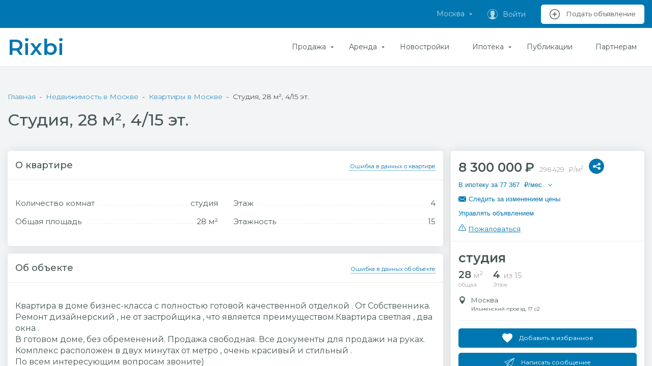

--- FILE ---
content_type: text/html; charset=UTF-8
request_url: https://rixbi.ru/moskva/kvartiry/studiya_28_m_4_15_et__3216378/
body_size: 59358
content:
<!DOCTYPE html>
<html lang="ru">
<head><meta http-equiv="Content-Type" content="text/html; charset=UTF-8" />
<script data-skip-moving="true">(function(w, d, n) {var cl = "bx-core";var ht = d.documentElement;var htc = ht ? ht.className : undefined;if (htc === undefined || htc.indexOf(cl) !== -1){return;}var ua = n.userAgent;if (/(iPad;)|(iPhone;)/i.test(ua)){cl += " bx-ios";}else if (/Windows/i.test(ua)){cl += ' bx-win';}else if (/Macintosh/i.test(ua)){cl += " bx-mac";}else if (/Linux/i.test(ua) && !/Android/i.test(ua)){cl += " bx-linux";}else if (/Android/i.test(ua)){cl += " bx-android";}cl += (/(ipad|iphone|android|mobile|touch)/i.test(ua) ? " bx-touch" : " bx-no-touch");cl += w.devicePixelRatio && w.devicePixelRatio >= 2? " bx-retina": " bx-no-retina";if (/AppleWebKit/.test(ua)){cl += " bx-chrome";}else if (/Opera/.test(ua)){cl += " bx-opera";}else if (/Firefox/.test(ua)){cl += " bx-firefox";}ht.className = htc ? htc + " " + cl : cl;})(window, document, navigator);</script>


<link href="https://fonts.googleapis.com/css?family=Montserrat:300,400,500,600&amp;subset=cyrillic" type="text/css" rel="stylesheet"/>
<link href="/bitrix/cache/css/s1/eazyweb/page_8b60151e8d04d77d49fc189366ce1350/page_8b60151e8d04d77d49fc189366ce1350_v1.css?176880975321988" type="text/css" rel="stylesheet"/>
<link href="/bitrix/cache/css/s1/eazyweb/template_7c9f381e23de4c0a49c3a8d73e7b8e34/template_7c9f381e23de4c0a49c3a8d73e7b8e34_v1.css?1768806900302769" type="text/css" rel="stylesheet" data-template-style="true"/>







<meta http-equiv="x-ua-compatible" content="ie=edge">
<meta name="viewport" content="width=device-width, initial-scale=1, shrink-to-fit=no">
<meta name="format-detection" content="telephone=no">
<link rel="icon" type="image/vnd.microsoft.icon" href="/favicon.ico">
<link rel="apple-touch-icon" sizes="180x180" href="/local/templates/eazyweb/favicon/apple-touch-icon.png">
<link rel="icon" type="image/png" sizes="32x32" href="/local/templates/eazyweb/favicon/favicon-32x32.png">
<link rel="icon" type="image/png" sizes="16x16" href="/local/templates/eazyweb/favicon/favicon-16x16.png">
<link rel="manifest" href="/local/templates/eazyweb/favicon/manifest.json">
<meta name="theme-color" content="#ffffff">



<title>Студия, 28 м², 4/15 эт.</title>
</head>
<body>
    <div id="panel"></div>
    <div class="ez_website-wrapper _js-website-wrapper">
        <div id="auth-modal" class="ez_modal _auth mfp-with-anim mfp-hide">
                <div class="ez_modal__close"><button class="ez_modal__close-button mfp-close"><svg class="i _close"><use xlink:href="#close-modal"></use></svg></button></div>
                <div class="ez_modal__inside">
                    <div class="ez_tabs">
    <ul class="ez_tabs-list">
        <li class="ez_tabs-list__element">
            <a data-target="#_auth" href="javascript:void(0);" class="ez_tabs-list__link _active _js-tabs-link">Авторизация</a>
        </li>
        <li class="ez_tabs-list__element">
            <a data-target="#_reg" href="javascript:void(0);" class="ez_tabs-list__link _js-tabs-link">Регистрация</a>
        </li>
    </ul>
</div>
<div class="ez_modal__body">
    <div class="ez_tabs-container">
        <div id="_auth" class="ez_tabs-pane _active">
            <div id="comp_d113b7cc474dac0bf8a123760c81a044">
<form name="system_auth_form6zOYVN" class="form" method="post" action="/moskva/kvartiry/studiya_28_m_4_15_et__3216378/"><input type="hidden" name="bxajaxid" id="bxajaxid_d113b7cc474dac0bf8a123760c81a044_8BACKi" value="d113b7cc474dac0bf8a123760c81a044" /><input type="hidden" name="AJAX_CALL" value="Y" /><input type="hidden" name="AUTH_FORM" value="Y">
        <input type="hidden" name="TYPE" value="AUTH">
        <div class="ez_cols">
            <div class="ez_col">
                <div class="ez_input">
                    <input type="tel" name="USER_LOGIN" value="" placeholder="Телефон">
                </div>
            </div>
            <div class="ez_col">
                <div class="ez_input">
                    <input type="password" name="USER_PASSWORD" value="" autocomplete="off" placeholder="Пароль">
                </div>
            </div>
            <div class="ez_col">
                <div class="ez_control">
                    <label class="ez_control__label">
                        <input type="checkbox" id="USER_REMEMBER_frm" name="USER_REMEMBER" value="Y" class="ez_control__input">
                        <span class="ez_control__container">
                            <span class="ez_control__checkbox"></span>
                            <span class="ez_control__value">Запомнить меня</span>
                        </span>
                    </label>
                </div>
            </div>


            <div class="ez_col _control">
                <button class="ez_button _m _100" type="submit" name="Login" value="Авторизоваться">Авторизоваться</button>
            </div>                            <a href="/moskva/kvartiry/studiya_28_m_4_15_et__3216378/?city=moskva&amp;ads=kvartiry&amp;forgot_password=yes&amp;backurl=%2Fmoskva%2Fkvartiry%2Fstudiya_28_m_4_15_et__3216378%2F%3Fcity%3Dmoskva%26ads%3Dkvartiry" onclick="BX.ajax.insertToNode('/moskva/kvartiry/studiya_28_m_4_15_et__3216378/?city=moskva&amp;ads=kvartiry&amp;forgot_password=yes&amp;backurl=%2Fmoskva%2Fkvartiry%2Fstudiya_28_m_4_15_et__3216378%2F%3Fcity%3Dmoskva%26ads%3Dkvartiry&amp;bxajaxid=d113b7cc474dac0bf8a123760c81a044', 'comp_d113b7cc474dac0bf8a123760c81a044'); return false;"  rel="nofollow" >Забыли свой пароль?</a>
                    </div>
    </form>
    </div>        </div>
        <div id="_reg" class="ez_tabs-pane">
            <div id="comp_e47c25536dac5b0f4148a5b024a2664d">
<form method="post" action="/moskva/kvartiry/studiya_28_m_4_15_et__3216378/?city=moskva&amp;ads=kvartiry" name="regform" enctype="multipart/form-data"><input type="hidden" name="bxajaxid" id="bxajaxid_e47c25536dac5b0f4148a5b024a2664d_Ar8Szp" value="e47c25536dac5b0f4148a5b024a2664d" /><input type="hidden" name="AJAX_CALL" value="Y" />        <input type="hidden" name="SIGNED_DATA" value="" />
    <input type="hidden" name="REGISTER[LOGIN]" value="">
    <input type="hidden" name="REGISTER[PASSWORD]" value="2KnDr12">
    <input type="hidden" name="REGISTER[CONFIRM_PASSWORD]" value="2KnDr12">
        <div class="ez_cols">
            <div class="ez_col">
                <div class="ez_input">
                    <input
                            type="tel"
                            name="REGISTER[PHONE_NUMBER]"
                            value=""
                            placeholder="Номер телефона">                                    </div>
            </div>
            <div class="ez_col">
                <div class="ez_input">
                    <input
                            type="email"
                            name="REGISTER[EMAIL]"
                            value=""
                            placeholder="e-mail"
                    >                </div>
            </div>
            <div class="ez_col">
                    <div class="ez_control">
                        <label class="ez_control__label">
                            <input
                                    type="checkbox"
                                    name="UF_AGREEMENT"
                                    value="1"
                                    class="ez_control__input"
									>
                            <span class="ez_control__container">
                                <span class="ez_control__checkbox"></span>
                                <span class="ez_control__value">Согласен на обработку <a href="javascript:void(0);">персональных данных</a></span>
                            </span>
                        </label>
                    </div>
                </div><div class="ez_col _control">
                <button class="ez_button _m _100" type="submit" name="register_submit_button" value="Зарегистрироваться">Зарегистрироваться</button>
            </div>
        </div>
    </form></div>        </div>
    </div>
</div>                </div>
            </div>                <header class="ez_website-header">
            <div class="ez_website-header__options">
                <div class="ez_container">
                    <button class="ez_mobile-sidebar-button _js-mobile-sidebar-button" type="button">
                        <span class="ez_mobile-sidebar-button__bar"></span>
                    </button>
                    <div class="ez_logotype">
                        <a href="/" class="ez_logotype__link">
                            <span class="ez_value">Rixbi</span>
                        </a>
                    </div><div class="ez_header-location">
    <a href="#location" data-effect="mfp-zoom-out" class="ez_header-location__link _js-popup-trigger">
		<span class="ez_value">
			<svg class="i _location">
				<use xlink:href="#location-arrow" />
			</svg>
			<span class="ez_header-location__value"><!--'start_frame_cache_header-location'-->Москва<!--'end_frame_cache_header-location'--></span>
		</span>
	</a>
</div><div class="ez_header-profile _js_header-profile">
    <a href="#auth-modal" data-effect="mfp-zoom-out" class="ez_header-profile__link _js-popup-trigger">
        <span class="ez_value _icon">
            <svg class="i _user">
                <use xlink:href="#user" />
            </svg>
        </span>
        <span class="ez_value">
            <span class="ez_header-profile__name">Войти</span>
        </span>
    </a>
</div><a href="javascript:void(0);" class="ez_button _white">
    <svg class="i _add">
        <use xlink:href="#add" />
    </svg>
    <span>Подать объявление</span>
</a></div>
            </div>
            <div class="ez_website-header__bar">
                <div class="ez_container _js-desktop-nav-container">
                    <div class="ez_logotype">
                        <a href="/" class="ez_logotype__link">
                            <span class="ez_value">Rixbi</span>
                        </a>
                    </div><nav id="_navigation" class="ez_navigation _flex"><div class="ez_navigation__element">
                        <a
                            href=""
                            class="ez_navigation__link"
                        ><span class="ez_value"></span></a>
                    </div><div class="ez_navigation__element _full-width-sublevel _js-navigation-element">
                        <a href="" class="ez_navigation__link">
                            <span class="ez_value">Продажа</span>
                        </a>
                        <div class="ez_navigation__sublevel _js-navigation-sublevel">
                            <div class="ez_navigation__sublevel-inside"><div class="ez_navigation__section">
                        <div class="ez_navigation__section-heading">Жилая</div>
                        <div>
                            <div><div class="ez_navigation__sublevel-element">
                          <a
                              href="/moskva/komnaty/sale/"
                              class="ez_navigation__sublevel-link"
                          >Комнаты</a>
                      </div><div class="ez_navigation__sublevel-element">
                          <a
                              href="/moskva/kvartiry/sale/"
                              class="ez_navigation__sublevel-link"
                          >Квартиры</a>
                      </div><div class="ez_navigation__sublevel-element">
                          <a
                              href="/moskva/kvartiry/sale/one_room/"
                              class="ez_navigation__sublevel-link"
                          >1-комнатные</a>
                      </div><div class="ez_navigation__sublevel-element">
                          <a
                              href="/moskva/kvartiry/sale/two_room/"
                              class="ez_navigation__sublevel-link"
                          >2-комнатные</a>
                      </div><div class="ez_navigation__sublevel-element">
                          <a
                              href="/moskva/kvartiry/sale/three_room/"
                              class="ez_navigation__sublevel-link"
                          >3-комнатные</a>
                      </div><div class="ez_navigation__sublevel-element">
                          <a
                              href="/moskva/kvartiry/sale/four_rooms/"
                              class="ez_navigation__sublevel-link"
                          >4-комнатные</a>
                      </div><div class="ez_navigation__sublevel-element">
                          <a
                              href="/moskva/kvartiry/sale/five_rooms/"
                              class="ez_navigation__sublevel-link"
                          >5-комнатные</a>
                      </div><div class="ez_navigation__sublevel-element">
                          <a
                              href="/moskva/kvartiry/sale/six_rooms/"
                              class="ez_navigation__sublevel-link"
                          >6-комнатные</a>
                      </div></div></div><button class="ez_navigation__trigger _js-sublevel-trigger" type="button"></button></div><div class="ez_navigation__section">
                        <div class="ez_navigation__section-heading">Загородная</div>
                        <div>
                            <div><div class="ez_navigation__sublevel-element">
                          <a
                              href="/moskva/doma/"
                              class="ez_navigation__sublevel-link"
                          >Дома, дачи, коттеджи</a>
                      </div><div class="ez_navigation__sublevel-element">
                          <a
                              href="/moskva/uchastki/"
                              class="ez_navigation__sublevel-link"
                          >Земельные участки</a>
                      </div><div class="ez_navigation__sublevel-element">
                          <a
                              href="/moskva/uchastki/individual_housing_construction/"
                              class="ez_navigation__sublevel-link"
                          >Земельные участки под ИЖС</a>
                      </div><div class="ez_navigation__sublevel-element">
                          <a
                              href="/moskva/uchastki/gardening/"
                              class="ez_navigation__sublevel-link"
                          >Участки под садоводство</a>
                      </div></div></div><button class="ez_navigation__trigger _js-sublevel-trigger" type="button"></button></div></div></div><button class="ez_navigation__trigger _js-sublevel-trigger" type="button"></button></div><div class="ez_navigation__element _full-width-sublevel _js-navigation-element">
                        <a href="" class="ez_navigation__link">
                            <span class="ez_value">Аренда</span>
                        </a>
                        <div class="ez_navigation__sublevel _js-navigation-sublevel">
                            <div class="ez_navigation__sublevel-inside"><div class="ez_navigation__section">
                        <div class="ez_navigation__section-heading">Жилая</div>
                        <div>
                            <div><div class="ez_navigation__sublevel-element">
                          <a
                              href="/moskva/komnaty/rent/"
                              class="ez_navigation__sublevel-link"
                          >Комнаты</a>
                      </div><div class="ez_navigation__sublevel-element">
                          <a
                              href="/moskva/kvartiry/rent/"
                              class="ez_navigation__sublevel-link"
                          >Квартиры</a>
                      </div><div class="ez_navigation__sublevel-element">
                          <a
                              href="/moskva/doma/rent/"
                              class="ez_navigation__sublevel-link"
                          >Дома, коттеджи</a>
                      </div></div></div><button class="ez_navigation__trigger _js-sublevel-trigger" type="button"></button></div><div class="ez_navigation__section">
                        <div class="ez_navigation__section-heading">На длительный срок</div>
                        <div>
                            <div><div class="ez_navigation__sublevel-element">
                          <a
                              href="/moskva/komnaty/rent/month/"
                              class="ez_navigation__sublevel-link"
                          >Комнаты</a>
                      </div><div class="ez_navigation__sublevel-element">
                          <a
                              href="/moskva/kvartiry/rent/month/"
                              class="ez_navigation__sublevel-link"
                          >Квартиры</a>
                      </div><div class="ez_navigation__sublevel-element">
                          <a
                              href="/moskva/kvartiry/rent/month/studio/"
                              class="ez_navigation__sublevel-link"
                          >Студии</a>
                      </div><div class="ez_navigation__sublevel-element">
                          <a
                              href="/moskva/kvartiry/rent/month/one_room/"
                              class="ez_navigation__sublevel-link"
                          >1-комнатные</a>
                      </div><div class="ez_navigation__sublevel-element">
                          <a
                              href="/moskva/kvartiry/rent/month/two_room/"
                              class="ez_navigation__sublevel-link"
                          >2-комнатные</a>
                      </div><div class="ez_navigation__sublevel-element">
                          <a
                              href="/moskva/kvartiry/rent/month/three_room/"
                              class="ez_navigation__sublevel-link"
                          >3-комнатные</a>
                      </div><div class="ez_navigation__sublevel-element">
                          <a
                              href="/moskva/doma/rent/month/"
                              class="ez_navigation__sublevel-link"
                          >Дома, коттеджи</a>
                      </div></div></div><button class="ez_navigation__trigger _js-sublevel-trigger" type="button"></button></div><div class="ez_navigation__section">
                        <div class="ez_navigation__section-heading">Посуточно</div>
                        <div>
                            <div><div class="ez_navigation__sublevel-element">
                          <a
                              href="/moskva/komnaty/rent/day/"
                              class="ez_navigation__sublevel-link"
                          >Комнаты</a>
                      </div><div class="ez_navigation__sublevel-element">
                          <a
                              href="/moskva/kvartiry/rent/day/"
                              class="ez_navigation__sublevel-link"
                          >Квартиры</a>
                      </div><div class="ez_navigation__sublevel-element">
                          <a
                              href="/moskva/kvartiry/rent/day/studio/"
                              class="ez_navigation__sublevel-link"
                          >Студии</a>
                      </div><div class="ez_navigation__sublevel-element">
                          <a
                              href="/moskva/kvartiry/rent/day/one_room/"
                              class="ez_navigation__sublevel-link"
                          >1-комнатные</a>
                      </div><div class="ez_navigation__sublevel-element">
                          <a
                              href="/moskva/kvartiry/rent/day/two_room/"
                              class="ez_navigation__sublevel-link"
                          >2-комнатные</a>
                      </div><div class="ez_navigation__sublevel-element">
                          <a
                              href="/moskva/kvartiry/rent/day/three_room/"
                              class="ez_navigation__sublevel-link"
                          >3-комнатные</a>
                      </div><div class="ez_navigation__sublevel-element">
                          <a
                              href="/moskva/doma/rent/day/"
                              class="ez_navigation__sublevel-link"
                          >Дома, коттеджи</a>
                      </div></div></div><button class="ez_navigation__trigger _js-sublevel-trigger" type="button"></button></div></div></div><button class="ez_navigation__trigger _js-sublevel-trigger" type="button"></button></div><div class="ez_navigation__element">
                        <a
                            href=""
                            class="ez_navigation__link"
                        ><span class="ez_value">Новостройки</span></a>
                    </div><div class="ez_navigation__element _full-width-sublevel _js-navigation-element">
                        <a href="https://rixbi.ru/mortgage/" class="ez_navigation__link">
                            <span class="ez_value">Ипотека</span>
                        </a>
                        <div class="ez_navigation__sublevel _js-navigation-sublevel">
                            <div class="ez_navigation__sublevel-inside"><div class="ez_mortgage-array"><a href="/mortgage/" class="ez_mortgage-box">
                          <div class="ez_mortgage-box__icon">
                            <svg viewBox="0 0 480 480.00633" xmlns="http://www.w3.org/2000/svg"><path d="m424.003906 472.007812h-368v-360l184-80 184 80zm0 0" fill="#a8dba8"/><path d="m168.003906 160.007812c-.046875-34.375 4.066406-68.628906 12.238282-102.015624l-124.238282 54.015624v360h275.519532c-95.808594-49.53125-163.519532-170.503906-163.519532-312zm0 0" fill="#79bd9a"/><path d="m56.003906 112.007812v53.804688l170.398438-79.117188c8.625-4.003906 18.574218-4.003906 27.199218 0l170.402344 79.117188v-53.804688l-184-80zm0 0" fill="#79bd9a"/><path d="m272.003906 360.007812c0 17.671876-14.328125 32-32 32-17.675781 0-32-14.328124-32-32 0-17.675781 14.324219-32 32-32 17.671875 0 32 14.324219 32 32zm0 0" fill="#cff09e"/><path d="m216.003906 392.007812h48c8.835938 0 16 7.160157 16 16v64h-80v-64c0-8.839843 7.164063-16 16-16zm0 0" fill="#cff09e"/><g fill="#a8dba8"><path d="m232.003906 332.007812c0-.976562.078125-1.929687.109375-2.90625-11.996093 2.949219-21.214843 12.558594-23.660156 24.671876-2.445313 12.109374 2.316406 24.542968 12.230469 31.921874 9.910156 7.375 23.191406 8.367188 34.085937 2.542969-15.121093-14.730469-23.382812-35.128906-22.765625-56.230469zm0 0"/><path d="m224.394531 392.007812h-8.390625c-8.835937 0-16 7.160157-16 16v64h50.496094c-15.898438-23.757812-24.929688-51.441406-26.105469-80zm0 0"/><path d="m344.003906 328.007812h96c17.671875 0 32 14.324219 32 32v112h-160v-112c0-17.675781 14.324219-32 32-32zm0 0"/></g><path d="m362.890625 407.078125c-9.503906-25.429687-15.53125-52.027344-17.910156-79.070313h-.976563c-17.675781 0-32 14.324219-32 32v112h83.886719c-13.542969-20.253906-24.621094-42.050781-33-64.929687zm0 0" fill="#79bd9a"/><path d="m440.003906 184.007812h-120c-4.417968 0-8 3.582032-8 8v40c.019532 20.324219 12.835938 38.433594 32 45.207032v-45.207032h96v45.207032c19.160156-6.773438 31.980469-24.882813 32-45.207032v-16c0-17.675781-14.328125-32-32-32zm0 0" fill="#a8dba8"/><path d="m344.875 184.007812h-24.871094c-4.417968 0-8 3.582032-8 8v40c.019532 20.324219 12.835938 38.433594 32 45.207032v-45.207032h22.96875c-11.652344-13.65625-19.300781-30.269531-22.097656-48zm0 0" fill="#79bd9a"/><path d="m312.003906 400.007812h32v72h-32zm0 0" fill="#a8dba8"/><path d="m440.003906 400.007812h32v72h-32zm0 0" fill="#cff09e"/><path d="m368.003906 304.007812h48v32c0 13.253907-10.746094 24-24 24s-24-10.746093-24-24zm0 0" fill="#cff09e"/><path d="m344.003906 232.007812h96v48c0 26.507813-21.492187 48-48 48-26.511718 0-48-21.492187-48-48zm0 0" fill="#cff09e"/><path d="m376.003906 296.007812v-64h-32v48c.015625 24.992188 19.210938 45.785157 44.121094 47.804688-7.8125-8.753906-12.125-20.074219-12.121094-31.804688zm0 0" fill="#a8dba8"/><path d="m168.003906 368.007812v-120c0-44.183593-35.816406-80-80-80s-80 35.816407-80 80v120zm0 0" fill="#a8dba8"/><path d="m56.003906 280.007812c-.351562-37.601562 5.597656-74.996093 17.597656-110.632812-37.972656 6.949219-65.570312 40.027344-65.597656 78.632812v120h58.6875c-7.234375-28.773437-10.824218-58.335937-10.6875-88zm0 0" fill="#79bd9a"/><path d="m40.003906 328.007812h96c17.671875 0 32 14.324219 32 32v112h-160v-112c0-17.675781 14.324219-32 32-32zm0 0" fill="#a8dba8"/><path d="m58.890625 407.078125c-9.503906-25.429687-15.53125-52.027344-17.910156-79.070313h-.976563c-17.675781 0-32 14.324219-32 32v112h83.886719c-13.542969-20.253906-24.621094-42.050781-33-64.929687zm0 0" fill="#79bd9a"/><path d="m8.003906 400.007812h32v72h-32zm0 0" fill="#a8dba8"/><path d="m136.003906 400.007812h32v72h-32zm0 0" fill="#cff09e"/><path d="m88.003906 376.007812-24-24v-48h48v48zm0 0" fill="#cff09e"/><path d="m40.003906 232.007812h96v48c0 26.507813-21.492187 48-48 48-26.511718 0-48-21.492187-48-48zm0 0" fill="#cff09e"/><path d="m64.003906 280.007812v-48h-24v48c-.039062 14.851563 6.824219 28.882813 18.578125 37.96875 11.75 9.089844 27.054688 12.203126 41.421875 8.429688-21.167968-5.464844-35.964844-24.539062-36-46.398438zm0 0" fill="#a8dba8"/><path d="m442.746094 134.117188-189.144532-87.824219c-8.621093-4.007813-18.574218-4.007813-27.199218 0l-189.144532 87.824219c-8.019531 3.726562-17.535156.238281-21.253906-7.78125-3.71875-8.015626-.238281-17.527344 7.773438-21.25l202.625-94.078126c8.625-4.007812 18.578125-4.007812 27.199218 0l202.632813 94.078126c8.011719 3.722656 11.488281 13.234374 7.769531 21.25-3.71875 8.019531-13.238281 11.507812-21.257812 7.78125zm0 0" fill="#cff09e"/><path d="m200.003906 112.007812h80v64h-80zm0 0" fill="#79bd9a"/><path d="m270.875 385.125c5.859375-7.0625 9.085938-15.941406 9.128906-25.117188 0-22.09375-17.910156-40-40-40-22.09375 0-40 17.90625-40 40 .039063 9.175782 3.265625 18.054688 9.128906 25.117188-10.125 3.027344-17.078124 12.316406-17.128906 22.882812v64c0 4.417969 3.582032 8 8 8h80c4.417969 0 8-3.582031 8-8v-64c-.050781-10.566406-7.003906-19.855468-17.128906-22.882812zm-30.871094-49.117188c13.253906 0 24 10.742188 24 24 0 13.253907-10.746094 24-24 24s-24-10.746093-24-24c0-13.257812 10.746094-24 24-24zm32 128h-64v-56c0-4.417968 3.582032-8 8-8h48c4.417969 0 8 3.582032 8 8zm0 0" fill="#3b8686"/><path d="m447.882812 282.40625c19.535157-9.195312 32.035157-28.808594 32.121094-50.398438v-16c-.027344-22.082031-17.921875-39.976562-40-40h-8v-38.058593l7.375 3.425781c12.023438 5.582031 26.296875.359375 31.878906-11.664062 5.582032-12.023438.363282-26.296876-11.664062-31.878907l-202.628906-94.082031c-10.753906-5-23.167969-5-33.921875 0l-202.632813 94.082031c-12.023437 5.582031-17.246094 19.855469-11.664062 31.878907 5.582031 12.023437 19.855468 17.246093 31.882812 11.664062l7.375-3.425781v31.777343c-29.425781 15.015626-47.9609372 45.246094-47.99999975 78.28125v224c0 4.417969 3.58203175 8 7.99999975 8h160c4.417969 0 8-3.582031 8-8v-224c.078125-27.605468-12.839844-53.640624-34.867187-70.277343-22.03125-16.636719-50.601563-21.9375-77.132813-14.308594v-32.902344l165.773438-76.96875c6.484375-3.015625 13.96875-3.015625 20.449218 0l165.777344 76.96875v45.488281h-96c-8.835937 0-16 7.160157-16 16v40c.097656 21.585938 12.59375 41.195313 32.121094 50.398438.601562 14.214844 6.609375 27.667969 16.796875 37.601562h-8.917969c-22.082031.023438-39.972656 17.917969-40 40v112c0 4.417969 3.582032 8 8 8h160c4.417969 0 8-3.582031 8-8v-112c-.027344-22.082031-17.921875-39.976562-40-40h-8.878906c10.171875-9.941406 16.167969-23.390624 16.757812-37.601562zm-343.878906 53.601562v12.6875l-16 16-16-16v-12.6875zm-16-16c-22.082031-.027343-39.972656-17.921874-40-40v-40h80v40c-.027344 22.078126-17.921875 39.972657-40 40zm-29.65625 37.65625 21.65625 21.652344v36.691406c0 4.417969 3.582032 8 8 8 4.417969 0 8-3.582031 8-8v-36.691406l21.65625-21.652344c1.5-1.5 2.34375-3.535156 2.34375-5.65625v-16h16c13.253906 0 24 10.742188 24 24v32h-24c-4.417968 0-8 3.582032-8 8v64h-80v-64c0-4.417968-3.582031-8-8-8h-24v-32c0-13.257812 10.746094-24 24-24h16v16c0 2.121094.84375 4.15625 2.34375 5.65625zm-42.34375 106.34375v-56h16v56zm144 0h-16v-56h16zm0-216v80.207032c-6.882812-5.296875-15.316406-8.179688-24-8.207032h-8.878906c10.792969-10.507812 16.882812-24.9375 16.878906-40v-48c0-4.417968-3.582031-8-8-8h-96c-4.417968 0-8 3.582032-8 8v48c-.003906 15.066407 6.085938 29.492188 16.886719 40h-8.886719c-8.683594.027344-17.117187 2.910157-24 8.207032v-80.207032c.03125-27.085937 15.257813-51.863281 39.40625-64.121093.210938 0 .386719.121093.59375.121093 2.4375-.027343 4.726563-1.1875 6.191406-3.136718 22.125-8.585938 47.0625-5.6875 66.628907 7.742187 19.570312 13.429688 31.238281 35.660157 31.179687 59.394531zm63.039063-208.976562-189.152344 87.832031c-4.007813 1.863281-8.769531.121094-10.632813-3.890625-1.859374-4.007812-.121093-8.769531 3.890626-10.628906l202.628906-94.082031c6.484375-3.007813 13.964844-3.007813 20.449218 0l202.632813 94.082031c4.007813 1.859375 5.75 6.621094 3.886719 10.628906-1.859375 4.011719-6.621094 5.753906-10.632813 3.890625l-189.148437-87.832031c-10.753906-5-23.167969-5-33.921875 0zm96.960937 192.976562v-40h120c13.253906 0 24 10.742188 24 24v16c-.019531 12.570313-5.945312 24.398438-16 31.941407v-31.941407c0-4.417968-3.582031-8-8-8h-96c-4.417968 0-8 3.582032-8 8v31.941407c-10.058594-7.542969-15.984375-19.371094-16-31.941407zm32 48v-40h80v40c0 22.089844-17.910156 40-40 40-22.09375 0-40-17.910156-40-40zm56 56c0 8.835938-7.164062 16-16 16-8.835937 0-16-7.164062-16-16zm-88 128v-56h16v56zm144 0h-16v-56h16zm0-104v32h-24c-4.417968 0-8 3.582032-8 8v64h-80v-64c0-4.417968-3.582031-8-8-8h-24v-32c0-13.257812 10.746094-24 24-24h16c0 17.671876 14.324219 32 32 32 17.671875 0 32-14.328124 32-32h16c13.253906 0 24 10.742188 24 24zm0 0" fill="#3b8686"/><path d="m280.003906 104.007812h-80c-4.417968 0-8 3.582032-8 8v64c0 4.417969 3.582032 8 8 8h80c4.417969 0 8-3.582031 8-8v-64c0-4.417968-3.582031-8-8-8zm-8 32h-24v-16h24zm-40-16v16h-24v-16zm-24 32h24v16h-24zm40 16v-16h24v16zm0 0" fill="#3b8686"/></svg>                          </div>
                          <div class="ez_mortgage-box__value">
                            <div class="ez_mortgage-box__headline ez_mortgage-box__headline--highlighted">Ипотека</div></div>
                        </a><a href="https://rixbi.ru/mortgage/calculator/" class="ez_mortgage-box">
                          <div class="ez_mortgage-box__icon">
                            <svg viewBox="0 0 480 480" xmlns="http://www.w3.org/2000/svg"><path d="m432 376c-57.4375 0-104-46.5625-104-104v-240h-32v344h-112v16c0 13.253906 10.746094 24 24 24h208c13.253906 0 24-10.746094 24-24v-16zm0 0" fill="#cff09e"/><path d="m448 88h-8v304c0 13.253906-10.746094 24-24 24h-200v32c0 13.253906 10.746094 24 24 24h208c13.253906 0 24-10.746094 24-24v-336c0-13.253906-10.746094-24-24-24zm0 0" fill="#79bd9a"/><path d="m16 424h98.078125v48h-98.078125c-4.417969 0-8-3.582031-8-8v-32c0-4.417969 3.582031-8 8-8zm0 0" fill="#79bd9a"/><path d="m114.078125 472 39.121094-20.480469c1.34375-.65625 2.195312-2.023437 2.195312-3.519531s-.851562-2.863281-2.195312-3.519531l-39.121094-20.480469zm0 0" fill="#cff09e"/><path d="m280 8h-256c-8.835938 0-16 7.164062-16 16v352c0 8.835938 7.164062 16 16 16h256c8.835938 0 16-7.164062 16-16v-352c0-8.835938-7.164062-16-16-16zm-24 104c0 4.417969-3.582031 8-8 8h-192c-4.417969 0-8-3.582031-8-8v-56c0-4.417969 3.582031-8 8-8h192c4.417969 0 8 3.582031 8 8zm0 0" fill="#a8dba8"/><path d="m96 176c0 13.253906-10.746094 24-24 24s-24-10.746094-24-24 10.746094-24 24-24 24 10.746094 24 24zm0 0" fill="#79bd9a"/><path d="m176 176c0 13.253906-10.746094 24-24 24s-24-10.746094-24-24 10.746094-24 24-24 24 10.746094 24 24zm0 0" fill="#79bd9a"/><path d="m256 176c0 13.253906-10.746094 24-24 24s-24-10.746094-24-24 10.746094-24 24-24 24 10.746094 24 24zm0 0" fill="#79bd9a"/><path d="m96 256c0 13.253906-10.746094 24-24 24s-24-10.746094-24-24 10.746094-24 24-24 24 10.746094 24 24zm0 0" fill="#79bd9a"/><path d="m176 256c0 13.253906-10.746094 24-24 24s-24-10.746094-24-24 10.746094-24 24-24 24 10.746094 24 24zm0 0" fill="#79bd9a"/><path d="m96 336c0 13.253906-10.746094 24-24 24s-24-10.746094-24-24 10.746094-24 24-24 24 10.746094 24 24zm0 0" fill="#79bd9a"/><path d="m176 336c0 13.253906-10.746094 24-24 24s-24-10.746094-24-24 10.746094-24 24-24 24 10.746094 24 24zm0 0" fill="#79bd9a"/><path d="m232 232c-13.253906 0-24 10.746094-24 24v80c0 13.253906 10.746094 24 24 24s24-10.746094 24-24v-80c0-13.253906-10.746094-24-24-24zm0 0" fill="#79bd9a"/><path d="m248 48h-192c-4.417969 0-8 3.582031-8 8v56c0 4.417969 3.582031 8 8 8h192c4.417969 0 8-3.582031 8-8v-56c0-4.417969-3.582031-8-8-8zm-128 56c-24.769531.007812-46.601562-16.261719-53.679688-40h149.679688c13.253906 0 24 10.746094 24 24v16zm0 0" fill="#cff09e"/><g fill="#3b8686"><path d="m48 128h208c4.417969 0 8-3.582031 8-8v-72c0-4.417969-3.582031-8-8-8h-208c-4.417969 0-8 3.582031-8 8v72c0 4.417969 3.582031 8 8 8zm8-72h192v56h-192zm0 0"/><path d="m72 144c-17.671875 0-32 14.328125-32 32s14.328125 32 32 32 32-14.328125 32-32-14.328125-32-32-32zm0 48c-8.835938 0-16-7.164062-16-16s7.164062-16 16-16 16 7.164062 16 16-7.164062 16-16 16zm0 0"/><path d="m152 144c-17.671875 0-32 14.328125-32 32s14.328125 32 32 32 32-14.328125 32-32-14.328125-32-32-32zm0 48c-8.835938 0-16-7.164062-16-16s7.164062-16 16-16 16 7.164062 16 16-7.164062 16-16 16zm0 0"/><path d="m232 144c-17.671875 0-32 14.328125-32 32s14.328125 32 32 32 32-14.328125 32-32-14.328125-32-32-32zm0 48c-8.835938 0-16-7.164062-16-16s7.164062-16 16-16 16 7.164062 16 16-7.164062 16-16 16zm0 0"/><path d="m72 224c-17.671875 0-32 14.328125-32 32s14.328125 32 32 32 32-14.328125 32-32-14.328125-32-32-32zm0 48c-8.835938 0-16-7.164062-16-16s7.164062-16 16-16 16 7.164062 16 16-7.164062 16-16 16zm0 0"/><path d="m152 224c-17.671875 0-32 14.328125-32 32s14.328125 32 32 32 32-14.328125 32-32-14.328125-32-32-32zm0 48c-8.835938 0-16-7.164062-16-16s7.164062-16 16-16 16 7.164062 16 16-7.164062 16-16 16zm0 0"/><path d="m72 304c-17.671875 0-32 14.328125-32 32s14.328125 32 32 32 32-14.328125 32-32-14.328125-32-32-32zm0 48c-8.835938 0-16-7.164062-16-16s7.164062-16 16-16 16 7.164062 16 16-7.164062 16-16 16zm0 0"/><path d="m152 304c-17.671875 0-32 14.328125-32 32s14.328125 32 32 32 32-14.328125 32-32-14.328125-32-32-32zm0 48c-8.835938 0-16-7.164062-16-16s7.164062-16 16-16 16 7.164062 16 16-7.164062 16-16 16zm0 0"/><path d="m232 224c-17.671875 0-32 14.328125-32 32v80c0 17.671875 14.328125 32 32 32s32-14.328125 32-32v-80c0-17.671875-14.328125-32-32-32zm16 112c0 8.835938-7.164062 16-16 16s-16-7.164062-16-16v-80c0-8.835938 7.164062-16 16-16s16 7.164062 16 16zm0 0"/><path d="m216 72h-24c-4.417969 0-8 3.582031-8 8s3.582031 8 8 8h24c4.417969 0 8-3.582031 8-8s-3.582031-8-8-8zm0 0"/><path d="m96 72h-16c-4.417969 0-8 3.582031-8 8s3.582031 8 8 8h16c4.417969 0 8-3.582031 8-8s-3.582031-8-8-8zm0 0"/><path d="m168 80c0 4.417969-3.582031 8-8 8s-8-3.582031-8-8 3.582031-8 8-8 8 3.582031 8 8zm0 0"/><path d="m136 80c0 4.417969-3.582031 8-8 8s-8-3.582031-8-8 3.582031-8 8-8 8 3.582031 8 8zm0 0"/><path d="m448 80v-24c0-17.671875-14.328125-32-32-32h-112c0-13.253906-10.746094-24-24-24h-256c-13.253906 0-24 10.746094-24 24v352c0 13.253906 10.746094 24 24 24h152c0 17.671875 14.328125 32 32 32v16c0 17.671875 14.328125 32 32 32h208c17.671875 0 32-14.328125 32-32v-336c0-17.671875-14.328125-32-32-32zm-424 304c-4.417969 0-8-3.582031-8-8v-352c0-4.417969 3.582031-8 8-8h256c4.417969 0 8 3.582031 8 8v352c0 4.417969-3.582031 8-8 8zm168 16h88c13.253906 0 24-10.746094 24-24v-336h112c8.835938 0 16 7.164062 16 16v344c0 8.835938-7.164062 16-16 16h-208c-8.835938 0-16-7.164062-16-16zm272 48c0 8.835938-7.164062 16-16 16h-208c-8.835938 0-16-7.164062-16-16v-16h192c17.671875 0 32-14.328125 32-32v-304c8.835938 0 16 7.164062 16 16zm0 0"/><path d="m368 232c-8.835938 0-16-7.164062-16-16 0-4.417969-3.582031-8-8-8s-8 3.582031-8 8c.011719 14.582031 9.878906 27.3125 24 30.960938v9.039062c0 4.417969 3.582031 8 8 8s8-3.582031 8-8v-9.039062c15.554688-4.066407 25.679688-19.042969 23.652344-34.996094-2.027344-15.949219-15.574219-27.917969-31.652344-27.964844-8.835938 0-16-7.164062-16-16s7.164062-16 16-16 16 7.164062 16 16c0 4.417969 3.582031 8 8 8s8-3.582031 8-8c-.011719-14.582031-9.878906-27.3125-24-30.960938v-9.039062c0-4.417969-3.582031-8-8-8s-8 3.582031-8 8v9.039062c-15.554688 4.066407-25.679688 19.042969-23.652344 34.996094 2.027344 15.949219 15.574219 27.917969 31.652344 27.964844 8.835938 0 16 7.164062 16 16s-7.164062 16-16 16zm0 0"/><path d="m336 304h64c4.417969 0 8-3.582031 8-8s-3.582031-8-8-8h-64c-4.417969 0-8 3.582031-8 8s3.582031 8 8 8zm0 0"/><path d="m336 344h64c4.417969 0 8-3.582031 8-8s-3.582031-8-8-8h-64c-4.417969 0-8 3.582031-8 8s3.582031 8 8 8zm0 0"/><path d="m336 384h64c4.417969 0 8-3.582031 8-8s-3.582031-8-8-8h-64c-4.417969 0-8 3.582031-8 8s3.582031 8 8 8zm0 0"/><path d="m344 88h48c4.417969 0 8-3.582031 8-8s-3.582031-8-8-8h-48c-4.417969 0-8 3.582031-8 8s3.582031 8 8 8zm0 0"/><path d="m163.679688 440.878906-45.679688-24c-1.195312-.675781-2.546875-1.035156-3.921875-1.039062h-109.117187c-.664063.503906-1.257813 1.097656-1.761719 1.761718h-3.199219v2.878907c.25.355469.546875.675781.878906.960937l35.839844 42.558594h-28.71875c-4.417969 0-8 3.582031-8 8s3.582031 8 8 8h107.519531c.878907-.121094 1.722657-.421875 2.480469-.878906l45.679688-24c2.671874-1.371094 4.351562-4.121094 4.351562-7.121094s-1.679688-5.75-4.351562-7.121094zm-57.601563 21.921875v-.480469l-30.796875-30.320312h30.796875zm-48-.480469-30.796875-30.320312h25.4375l32 32h-25.757812zm64.402344-3.519531v-21.601562l20.238281 10.800781zm0 0"/></g></svg>                          </div>
                          <div class="ez_mortgage-box__value">
                            <div class="ez_mortgage-box__headline">Калькулятор ипотеки</div><div class="ez_mortgage-box__text ez_mortgage-box__text--underlined">Рассчитать ипотеку</div></div>
                        </a><a href="/personal/" class="ez_mortgage-box">
                          <div class="ez_mortgage-box__icon">
                            <svg viewBox="0 0 480 480" xmlns="http://www.w3.org/2000/svg"><path d="m312 72h-40v40c0 8.835938-7.164062 16-16 16h-160c-8.835938 0-16-7.164062-16-16v-40h-40c-17.671875 0-32 14.328125-32 32v336c0 17.671875 14.328125 32 32 32h272c17.671875 0 32-14.328125 32-32v-336c0-17.671875-14.328125-32-32-32zm0 0" fill="#a8dba8"/><path d="m272 112v8c0 8.835938-7.164062 16-16 16h-160c-8.835938 0-16-7.164062-16-16v-8h-40c-8.835938 0-16 7.164062-16 16v312.078125c.042969 8.808594 7.195312 15.921875 16 15.921875h256c8.835938 0 16-7.164062 16-16v-328zm0 0" fill="#79bd9a"/><path d="m272 104v8c0 8.835938-7.164062 16-16 16h-160c-8.835938 0-16-7.164062-16-16v-8h-40v336h272v-336zm0 0" fill="#cff09e"/><path d="m80.71875 276.574219c-18.164062-38.992188-31.824219-79.925781-40.71875-122.015625v285.441406h156.160156c-48.875-46.332031-88.109375-101.871094-115.441406-163.425781zm0 0" fill="#a8dba8"/><path d="m72 64h200c4.417969 0 8 3.582031 8 8v40c0 17.671875-14.328125 32-32 32h-152c-17.671875 0-32-14.328125-32-32v-40c0-4.417969 3.582031-8 8-8zm0 0" fill="#79bd9a"/><path d="m96 48h160c8.835938 0 16 7.164062 16 16v48c0 8.835938-7.164062 16-16 16h-160c-8.835938 0-16-7.164062-16-16v-48c0-8.835938 7.164062-16 16-16zm0 0" fill="#a8dba8"/><path d="m98.0625 48h-2.0625c-8.835938 0-16 7.164062-16 16v48c0 8.835938 7.164062 16 16 16h156c-77.910156 0-142.296875-34.695312-153.9375-80zm0 0" fill="#79bd9a"/><path d="m252 128h4c.585938-.027344 1.167969-.085938 1.742188-.175781-1.917969.046875-3.796876.175781-5.742188.175781zm0 0" fill="#79bd9a"/><path d="m144 16h64c8.835938 0 16 7.164062 16 16v16h-96v-16c0-8.835938 7.164062-16 16-16zm0 0" fill="#a8dba8"/><path d="m153.144531 16h-9.144531c-8.835938 0-16 7.164062-16 16v16h58.023438c-17.144532-7.199219-29.335938-18.664062-32.878907-32zm0 0" fill="#79bd9a"/><path d="m280 336c0 39.765625-32.234375 72-72 72s-72-32.234375-72-72 32.234375-72 72-72 72 32.234375 72 72zm0 0" fill="#a8dba8"/><path d="m392 96v232l8 56h32l8-56v-232zm0 0" fill="#a8dba8"/><path d="m408 96h-16v232l8 56h16l-8-56zm0 0" fill="#79bd9a"/><path d="m400 384h32v24c0 8.835938-7.164062 16-16 16s-16-7.164062-16-16zm0 0" fill="#cff09e"/><path d="m416 408v-24h-16v24c0 8.835938 7.164062 16 16 16 2.816406-.011719 5.578125-.777344 8-2.214844-4.9375-2.835937-7.984375-8.089844-8-13.785156zm0 0" fill="#a8dba8"/><path d="m392 128h80v32h-80zm0 0" fill="#cff09e"/><path d="m416 48c8.835938 0 16 7.164062 16 16v32h-32v-32c0-8.835938 7.164062-16 16-16zm0 0" fill="#cff09e"/><path d="m392 152h48v32h-48zm0 0" fill="#79bd9a"/><path d="m392 128h24v32h-24zm0 0" fill="#a8dba8"/><path d="m424 50.222656c-2.421875-1.4375-5.183594-2.207031-8-2.222656-8.835938 0-16 7.164062-16 16v32h16v-32c.015625-5.691406 3.0625-10.941406 8-13.777344zm0 0" fill="#a8dba8"/><g fill="#3b8686"><path d="m312 56h-32c0-13.253906-10.746094-24-24-24h-24v-8c0-13.253906-10.746094-24-24-24h-64c-13.253906 0-24 10.746094-24 24v8h-24c-13.253906 0-24 10.746094-24 24h-32c-22.082031.027344-39.9726562 17.917969-40 40v344c.0273438 22.082031 17.917969 39.972656 40 40h272c22.082031-.027344 39.972656-17.917969 40-40v-344c-.027344-22.082031-17.917969-39.972656-40-40zm-216 72h160c13.253906 0 24-10.746094 24-24h24v328h-256v-328h24c0 13.253906 10.746094 24 24 24zm40-104c0-4.417969 3.582031-8 8-8h64c4.417969 0 8 3.582031 8 8v8h-80zm-48 32c0-4.417969 3.582031-8 8-8h160c4.417969 0 8 3.582031 8 8v48c0 4.417969-3.582031 8-8 8h-160c-4.417969 0-8-3.582031-8-8zm248 384c0 13.253906-10.746094 24-24 24h-272c-13.253906 0-24-10.746094-24-24v-344c0-13.253906 10.746094-24 24-24h32v16h-32c-4.417969 0-8 3.582031-8 8v344c0 4.417969 3.582031 8 8 8h272c4.417969 0 8-3.582031 8-8v-344c0-4.417969-3.582031-8-8-8h-32v-16h32c13.253906 0 24 10.746094 24 24zm0 0"/><path d="m112 88h128c4.417969 0 8-3.582031 8-8s-3.582031-8-8-8h-128c-4.417969 0-8 3.582031-8 8s3.582031 8 8 8zm0 0"/><path d="m238.222656 309.089844-39.589844 39.597656-16.976562-16.96875c-2.007812-2.078125-4.984375-2.914062-7.78125-2.179688-2.796875.730469-4.980469 2.914063-5.710938 5.710938-.734374 2.800781.101563 5.773438 2.179688 7.78125l22.632812 22.625c3.125 3.121094 8.1875 3.121094 11.3125 0l45.246094-45.257812c3.03125-3.136719 2.988282-8.128907-.097656-11.214844-3.085938-3.085938-8.074219-3.128906-11.214844-.09375zm0 0"/><path d="m208 256c-44.183594 0-80 35.816406-80 80s35.816406 80 80 80 80-35.816406 80-80c-.054688-44.160156-35.839844-79.945312-80-80zm0 144c-35.347656 0-64-28.652344-64-64s28.652344-64 64-64 64 28.652344 64 64c-.039062 35.328125-28.671875 63.960938-64 64zm0 0"/><path d="m144 168h80c4.417969 0 8-3.582031 8-8s-3.582031-8-8-8h-80c-4.417969 0-8 3.582031-8 8s3.582031 8 8 8zm0 0"/><path d="m80 208h144c4.417969 0 8-3.582031 8-8s-3.582031-8-8-8h-144c-4.417969 0-8 3.582031-8 8s3.582031 8 8 8zm0 0"/><path d="m80 248h72c4.417969 0 8-3.582031 8-8s-3.582031-8-8-8h-72c-4.417969 0-8 3.582031-8 8s3.582031 8 8 8zm0 0"/><path d="m112 272h-32c-4.417969 0-8 3.582031-8 8s3.582031 8 8 8h32c4.417969 0 8-3.582031 8-8s-3.582031-8-8-8zm0 0"/><path d="m96 312h-16c-4.417969 0-8 3.582031-8 8s3.582031 8 8 8h16c4.417969 0 8-3.582031 8-8s-3.582031-8-8-8zm0 0"/><path d="m256 208h16c4.417969 0 8-3.582031 8-8s-3.582031-8-8-8h-16c-4.417969 0-8 3.582031-8 8s3.582031 8 8 8zm0 0"/><path d="m280 160c0 4.417969-3.582031 8-8 8s-8-3.582031-8-8 3.582031-8 8-8 8 3.582031 8 8zm0 0"/><path d="m472 120h-24v-24c0-4.417969-3.582031-8-8-8v-24c0-13.253906-10.746094-24-24-24s-24 10.746094-24 24v24c-4.417969 0-8 3.582031-8 8v232c0 .214844.105469.390625.121094.601562.015625.207032-.066406.351563-.042969.535157l7.921875 55.421875v23.441406c0 13.253906 10.746094 24 24 24s24-10.746094 24-24v-23.441406l7.921875-55.421875c0-.183594-.058594-.351563-.042969-.535157.015625-.1875.121094-.386718.121094-.601562v-160h16v72c0 4.417969 3.582031 8 8 8s8-3.582031 8-8v-112c0-4.417969-3.582031-8-8-8zm-8 32h-64v-16h64zm-38.9375 224h-18.125l-5.714844-40h29.554688zm-25.0625-256v-16h32v16zm8-56c0-4.417969 3.582031-8 8-8s8 3.582031 8 8v24h-16zm16 344c0 4.417969-3.582031 8-8 8s-8-3.582031-8-8v-16h16zm8-88h-32v-152h32zm0 0"/></g></svg>                          </div>
                          <div class="ez_mortgage-box__value">
                            <div class="ez_mortgage-box__headline">Мой личный кабинет</div></div>
                        </a><a href="https://rixbi.ru/personal/mortgage_documents_check/" class="ez_mortgage-box">
                          <div class="ez_mortgage-box__icon">
                            <svg viewBox="0 0 480.39093 480" xmlns="http://www.w3.org/2000/svg"><path d="m184.105469 168.195312v-112h-16c-17.671875 0-32 14.328126-32 32v344c0 17.671876 14.328125 32 32 32h208c17.671875 0 32-14.328124 32-32v-24.558593c-126.046875-8.421875-223.984375-113.113281-224-239.441407zm0 0" fill="#cff09e"/><path d="m368.105469 56.195312h-58.960938l-22.636719 11.601563c-3.515624 1.777344-5.214843 5.851563-4 9.597656l8 24c.558594 1.605469.558594 3.355469 0 4.960938l-8 24c-1.214843 3.746093.484376 7.820312 4 9.601562l22.316407 12.238281c1.511719.710938 2.730469 1.929688 3.441406 3.441407l11.601563 22.636719c1.777343 3.515624 5.851562 5.214843 9.597656 4l24-8c1.605468-.558594 3.355468-.558594 4.960937 0l24 8c3.75 1.214843 7.820313-.484376 9.601563-4l12.078125-22.796876v-59.28125c0-22.089843-17.90625-40-40-40zm0 0" fill="#cff09e"/><path d="m394.585938 18.113281 24-8c3.75-1.210937 7.820312.488281 9.601562 4l11.917969 22.800781c.714843 1.511719 1.929687 2.726563 3.441406 3.441407l22.640625 11.601562c3.511719 1.777344 5.210938 5.851563 4 9.597657l-8 24c-.5625 1.605468-.5625 3.355468 0 4.960937l8 24c1.210938 3.746094-.488281 7.820313-4 9.597656l-22.800781 12.082031c-1.511719.710938-2.726563 1.929688-3.441407 3.441407l-11.597656 22.636719c-1.78125 3.515624-5.851562 5.214843-9.601562 4l-24-8c-1.605469-.558594-3.355469-.558594-4.960938 0l-24 8c-3.746094 1.214843-7.820312-.484376-9.597656-4l-12.082031-22.796876c-.710938-1.511718-1.929688-2.730468-3.441407-3.441406l-22.636718-11.601562c-3.515625-1.777344-5.214844-5.851563-4-9.597656l8-24c.558594-1.605469.558594-3.355469 0-4.960938l-8-24c-1.214844-3.75.484375-7.820312 4-9.601562l22.796875-12.078126c1.425781-.703124 2.582031-1.855468 3.28125-3.28125l11.601562-22.640624c1.777344-3.511719 5.851563-5.210938 9.597657-4l24 8c1.722656.589843 3.597656.53125 5.28125-.160157zm0 0" fill="#a8dba8"/><path d="m424.105469 88.195312c0 17.671876-14.328125 32-32 32s-32-14.328124-32-32c0-17.671874 14.328125-32 32-32s32 14.328126 32 32zm0 0" fill="#cff09e"/><path d="m216.105469 120.195312h48c8.835937 0 16 7.164063 16 16 0 8.835938-7.164063 16-16 16h-48c-8.835938 0-16-7.164062-16-16 0-8.835937 7.164062-16 16-16zm0 0" fill="#a8dba8"/><path d="m173.226562 462.996094-5.121093-19.761719c-.585938-2.113281-2.761719-3.359375-4.878907-2.800781l-19.679687 5.28125c-1.554687.398437-3.195313-.167969-4.171875-1.4375-.976562-1.273438-1.097656-3.003906-.308594-4.402344l45.039063-79.679688 41.601562 24-45.199219 80c-.859374 1.363282-2.449218 2.082032-4.039062 1.820313-1.59375-.261719-2.871094-1.453125-3.242188-3.019531zm0 0" fill="#79bd9a"/><path d="m88.105469 199.875 144.800781 125.199219 166.960938 54.882812-36 62.316407-311.761719-180zm0 0" fill="#79bd9a"/><path d="m305.226562 464.195312-134.5625-87.28125-142.558593-72.71875c-19.128907-11.046874-25.683594-35.507812-14.640625-54.640624l4-6.960938c5.25-9.238281 13.964844-16.011719 24.214844-18.816406 10.253906-2.808594 21.199218-1.421875 30.425781 3.859375l134.558593 86.957031 142.5625 73.042969c19.128907 11.042969 25.683594 35.507812 14.640626 54.636719l-4 6.960937c-5.253907 9.242187-13.964844 16.011719-24.214844 18.820313-10.253906 2.808593-21.199219 1.417968-30.425782-3.859376zm0 0" fill="#a8dba8"/><path d="m211.792969 289.742188 27.710937 16c3.828125 2.210937 5.136719 7.101562 2.929688 10.929687l-52 90.066406c-2.210938 3.824219-7.101563 5.136719-10.929688 2.929688l-27.710937-16c-3.828125-2.210938-5.140625-7.105469-2.929688-10.929688l52-90.066406c2.207031-3.828125 7.101563-5.136719 10.929688-2.929687zm0 0" fill="#cff09e"/><g fill="#3b8686"><path d="m469.785156 88.195312 10.320313-30.640624c1.03125-3.753907-.792969-7.707032-4.320313-9.359376l-28.71875-14.960937-14.960937-28.71875c-1.804688-3.484375-5.871094-5.144531-9.597657-3.921875l-30.402343 9.921875-30.640625-9.921875c-3.726563-1.222656-7.792969.4375-9.597656 3.921875l-14.722657 28.71875-28.71875 14.960937h-140.320312c-22.089844 0-40 17.910157-40 40v136l-34.71875-30c-1.8125-1.589843-4.242188-2.277343-6.617188-1.871093-2.371093.402343-4.4375 1.855469-5.625 3.949219l-12.320312 21.363281c-21.871094-8.238281-46.496094.476562-58.316407 20.636719l-4 6.960937c-6.4257808 11.046875-8.179687 24.199219-4.875 36.539063 3.300782 12.34375 11.390626 22.859374 22.472657 29.222656l104 53.117187v78.5625l-.878907 1.519531c-1.539062 2.863282-1.191406 6.375.878907 8.878907 1.738281 2.25 4.542969 3.40625 7.359375 3.039062h.640625c1.667969-.007812 3.289062-.539062 4.640625-1.519531l20.558594-5.4375 6.800781 25.117188c.851562 3.128906 3.503906 5.4375 6.71875 5.839843h1.28125c2.871093.011719 5.527343-1.511719 6.960937-4l2.320313-4h118.71875c13.433593 6.660157 29.207031 6.660157 42.640625 0h29.359375c22.09375 0 40-17.90625 40-40v-258.476562l6.640625 2.160156c.804687.242187 1.640625.375 2.480468.398437 2.996094.007813 5.742188-1.660156 7.121094-4.320312l14.71875-28.71875 28.71875-14.960938c3.484375-1.804687 5.144532-5.871093 3.921875-9.601562zm-379.597656 124.078126 80 69.28125-87.363281-56.480469zm-58.082031 84.640624c-7.339844-4.25-12.691407-11.242187-14.878907-19.4375-2.191406-8.105468-1.035156-16.753906 3.199219-24l4-6.960937c4.132813-7.492187 11.160157-12.960937 19.441407-15.121094 8.074218-2.261719 16.714843-1.195312 24 2.960938l114.640624 74.078125-29.203124 50.5625zm168 13.679688c2.726562-5.207031 8.085937-8.5 13.960937-8.582031 5.878906-.078125 11.324219 3.070312 14.1875 8.203125 2.863282 5.132812 2.683594 11.421875-.46875 16.378906l-36 62.320312c-2.117187 3.664063-5.597656 6.339844-9.679687 7.441407-6.246094 1.671875-12.886719-.582031-16.824219-5.710938-3.9375-5.128906-4.402344-12.125-1.175781-17.730469zm-56 61.679688 2.480469 1.28125c-2.339844 9.386718-.3125 19.324218 5.519531 27.039062l-8 14.320312zm34.320312 79.203124-3.761719-14.160156c-.570312-2.035156-1.921874-3.761718-3.757812-4.800781-1.839844-1.0625-4.027344-1.351563-6.082031-.800781l-14.078125 3.761718 14.480468-25.042968c3.902344 1.632812 8.089844 2.476562 12.320313 2.480468 7.859375.046876 15.464844-2.800781 21.359375-8l4.800781 3.042969zm16 4.71875 22.960938-40 61.519531 40zm162.800781-17.921874-4 6.960937c-2.824218 4.507813-6.695312 8.265625-11.28125 10.960937-1.152343.320313-2.21875.894532-3.121093 1.679688-9.351563 4.402344-20.257813 4.015625-29.277344-1.039062l-101.441406-65.121094 30-51.917969 107.121093 54.796875c7.324219 4.234375 12.671876 11.195312 14.878907 19.363281 2.230469 8.199219 1.109375 16.945313-3.121094 24.316407zm-4.082031-57.757813-41.277343-21.199219 76.160156 24.878906-13.28125 23.039063c-3.714844-11.304687-11.5-20.828125-21.839844-26.71875zm46.960938 51.679687c0 13.253907-10.746094 24-24 24h-11.199219l1.917969-2.960937 4-6.960937 29.28125-50.71875zm0-96v35.359376l-154.71875-50.800782c.304687-3.515625.007812-7.0625-.878907-10.480468-2.1875-8.195313-7.542968-15.1875-14.882812-19.4375-8.148438-4.621094-17.914062-5.441407-26.71875-2.242188l-58.800781-50.878906v-37.519532c.039062-.320312.039062-.640624 0-.960937.035156-.34375.035156-.695313 0-1.039063v-110c0-13.253906 10.746093-24 24-24h138.558593l8 24-9.917968 30.640626c-1.226563 3.726562.433594 7.792968 3.917968 9.597656l28.722657 14.722656 14.71875 28.71875c1.804687 3.484375 5.871093 5.144531 9.601562 3.921875l30.398438-9.921875 8 2.320312zm53.679687-245.519531 8.640625 26.640625-24.960937 12.71875c-1.515625.769532-2.75 2.003906-3.519532 3.519532l-12.71875 24.960937-26.640624-8.640625c-1.613282-.527344-3.347657-.527344-4.960938 0l-26.640625 8.640625-12.71875-24.960937c-.769531-1.515626-2-2.75-3.519531-3.519532l-24.960938-12.71875 8.640625-26.640625c.5625-1.605469.5625-3.355469 0-4.960937l-8.640625-26.640625 24.960938-12.71875c1.519531-.769531 2.75-2.003907 3.519531-3.519531l12.71875-24.960938 26.640625 8.640625c1.605469.558594 3.355469.558594 4.960938 0l26.640624-8.640625 12.71875 24.960938c.769532 1.515624 2.003907 2.75 3.519532 3.519531l24.960937 12.71875-8.640625 26.640625c-.558594 1.605468-.558594 3.355468 0 4.960937zm0 0"/><path d="m392.105469 48.195312c-22.089844 0-40 17.910157-40 40 0 22.089844 17.910156 40 40 40 22.09375 0 40-17.910156 40-40 0-22.089843-17.90625-40-40-40zm0 64c-13.253907 0-24-10.746093-24-24 0-13.253906 10.746093-24 24-24 13.253906 0 24 10.746094 24 24 0 13.253907-10.746094 24-24 24zm0 0"/><path d="m336.105469 192.195312h-136c-4.417969 0-8 3.582032-8 8 0 4.417969 3.582031 8 8 8h136c4.417969 0 8-3.582031 8-8 0-4.417968-3.582031-8-8-8zm0 0"/><path d="m336.105469 232.195312h-112c-4.417969 0-8 3.582032-8 8 0 4.417969 3.582031 8 8 8h112c4.417969 0 8-3.582031 8-8 0-4.417968-3.582031-8-8-8zm0 0"/><path d="m336.105469 272.195312h-56c-4.417969 0-8 3.582032-8 8 0 4.417969 3.582031 8 8 8h56c4.417969 0 8-3.582031 8-8 0-4.417968-3.582031-8-8-8zm0 0"/><path d="m216.105469 160.195312h48c13.253906 0 24-10.746093 24-24 0-13.253906-10.746094-24-24-24h-48c-13.253907 0-24 10.746094-24 24 0 13.253907 10.746093 24 24 24zm0-32h48c4.417969 0 8 3.582032 8 8 0 4.417969-3.582031 8-8 8h-48c-4.417969 0-8-3.582031-8-8 0-4.417968 3.582031-8 8-8zm0 0"/></g></svg>                          </div>
                          <div class="ez_mortgage-box__value">
                            <div class="ez_mortgage-box__headline">Проверка документов</div></div>
                        </a><a href="javascript:void(0);" class="ez_mortgage-box">
                          <div class="ez_mortgage-box__icon">
                            <svg viewBox="0 0 64 64" xmlns="http://www.w3.org/2000/svg"><g id="Twotone"><g id="Color_copy" data-name="Color copy"><g><path d="m20 17h22a2 2 0 0 0 2-2v-4h-26v4a2 2 0 0 0 2 2z" fill="#cff09e"/><path d="m35 53a16 16 0 0 1 -16-16v-26h-8v50h42v-8z" fill="#cff09e"/><g fill="#79bd9a"><path d="m16 40h16v16h-16z"/><path d="m16 30h6v6h-6z"/><path d="m16 20h6v6h-6z"/></g><path d="m42 7h-3a2 2 0 0 1 -2-2 2 2 0 0 0 -2-2h-6a2 2 0 0 0 -2 2 2 2 0 0 1 -2 2h-3a2 2 0 0 0 -2 2v4a2 2 0 0 0 2 2h20a2 2 0 0 0 2-2v-4a2 2 0 0 0 -2-2z" fill="#a8dba8"/><path d="m25 52a1.993 1.993 0 0 1 -1.414-.586l-4-4 2.828-2.828 2.646 2.645 10.588-9.706 2.7 2.95-12 11a2 2 0 0 1 -1.348.525z" fill="#a8dba8"/></g></g><g id="Stroke_Close_copy" data-name="Stroke Close copy"><g fill="#3b8686"><path d="m16 37h6a1 1 0 0 0 1-1v-6a1 1 0 0 0 -1-1h-6a1 1 0 0 0 -1 1v6a1 1 0 0 0 1 1zm1-6h4v4h-4z"/><path d="m16 27h6a1 1 0 0 0 1-1v-6a1 1 0 0 0 -1-1h-6a1 1 0 0 0 -1 1v6a1 1 0 0 0 1 1zm1-6h4v4h-4z"/><path d="m39.027 41.212a1 1 0 0 0 .062-1.413l-2.7-2.949a1 1 0 0 0 -1.413-.062l-2.535 2.323a.98.98 0 0 0 -.441-.111h-16a1 1 0 0 0 -1 1v16a1 1 0 0 0 1 1h16a1 1 0 0 0 1-1v-9.263zm-3.44-2.274 1.352 1.475-11.262 10.323a1.026 1.026 0 0 1 -1.384-.029l-3.293-3.293 1.414-1.414 1.939 1.938a1 1 0 0 0 1.383.031zm-4.587 16.062h-14v-14h13.378l-5.288 4.848-1.969-1.969a1 1 0 0 0 -1.414 0l-2.828 2.828a1 1 0 0 0 0 1.414l4 4a3 3 0 0 0 4.148.091l3.973-3.642z"/><path d="m48 54h-11a1 1 0 0 0 0 2h11a1 1 0 0 0 0-2z"/><path d="m37 49a1 1 0 0 0 0 2h11a1 1 0 0 0 0-2z"/><path d="m26 37h6a1 1 0 0 0 0-2h-6a1 1 0 0 0 0 2z"/><path d="m26 27h6a1 1 0 0 0 0-2h-6a1 1 0 0 0 0 2z"/><path d="m38 25a1 1 0 0 0 0 2h9a1 1 0 0 0 0-2z"/><path d="m46 35h-5a1 1 0 0 0 0 2h5a1 1 0 0 0 0-2z"/><path d="m41 45a1 1 0 0 0 1 1h5a1 1 0 0 0 0-2h-5a1 1 0 0 0 -1 1z"/><path d="m53 10h-8v-1a3 3 0 0 0 -3-3h-3a1 1 0 0 1 -1-1 3 3 0 0 0 -3-3h-6a3 3 0 0 0 -3 3 1 1 0 0 1 -1 1h-3a3 3 0 0 0 -3 3v1h-8a1 1 0 0 0 -1 1v50a1 1 0 0 0 1 1h42a1 1 0 0 0 1-1v-50a1 1 0 0 0 -1-1zm-32-1a1 1 0 0 1 1-1h3a3 3 0 0 0 3-3 1 1 0 0 1 1-1h6a1 1 0 0 1 1 1 3 3 0 0 0 3 3h3a1 1 0 0 1 1 1v4a1 1 0 0 1 -1 1h-20a1 1 0 0 1 -1-1zm31 51h-40v-48h7v1a3 3 0 0 0 3 3h20a3 3 0 0 0 3-3v-1h7z"/></g></g></g></svg>                          </div>
                          <div class="ez_mortgage-box__value">
                            <div class="ez_mortgage-box__headline">Сделка по продаже</div></div>
                        </a><a href="javascript:void(0);" class="ez_mortgage-box">
                          <div class="ez_mortgage-box__icon">
                            <svg viewBox="0 0 480.08936 480" xmlns="http://www.w3.org/2000/svg"><path d="m376 8.042969h-336c-17.671875 0-32 14.328125-32 32v208c0 17.675781 14.328125 32 32 32h113.039062l-1.519531-1.519531c-34.386719-34.359376-34.402343-90.089844-.035156-124.464844 34.371094-34.378906 90.101563-34.378906 124.46875 0 34.367187 34.375 34.355469 90.105468-.03125 124.464844l-1.523437 1.519531h101.601562c17.671875 0 32-14.324219 32-32v-208c0-17.671875-14.328125-32-32-32zm0 0" fill="#cff09e"/><path d="m270.289062 318.101562 45.253907-45.257812 16.96875 16.972656c6.25 6.246094 6.25 16.378906 0 22.625l-22.625 22.628906c-6.25 6.25-16.378907 6.25-22.628907 0zm0 0" fill="#a8dba8"/><path d="m309.902344 335.078125 22.628906-22.628906 33.941406 33.941406-22.628906 22.628906zm0 0" fill="#79bd9a"/><path d="m349.542969 360.871094 11.3125-11.316406c12.496093-12.496094 32.757812-12.496094 45.253906 0l56.570313 56.570312c12.496093 12.496094 12.496093 32.757812 0 45.253906l-11.3125 11.3125c-12.496094 12.5-32.757813 12.5-45.257813 0l-56.566406-56.566406c-12.496094-12.496094-12.496094-32.757812 0-45.253906zm0 0" fill="#a8dba8"/><path d="m400.398438 457.003906 5.679687 5.679688c12.492187 12.460937 32.710937 12.460937 45.203125 0l11.359375-11.359375c12.460937-12.488281 12.460937-32.710938 0-45.199219l-5.679687-5.679688zm0 0" fill="#79bd9a"/><path d="m184 184.042969h56c4.417969 0 8 3.582031 8 8v16c0 4.421875-3.582031 8-8 8h-56c-4.417969 0-8-3.578125-8-8v-16c0-4.417969 3.582031-8 8-8zm0 0" fill="#a8dba8"/><path d="m298.558594 131.40625c-46.871094-46.84375-122.835938-46.824219-169.6875.035156-46.847656 46.859375-46.847656 122.828125 0 169.6875 46.851562 46.859375 122.816406 46.875 169.6875.035156 46.902344-46.867187 46.902344-122.890624 0-169.757812zm-22.636719 147.117188c-34.371094 34.355468-90.082031 34.347656-124.441406-.019532-34.359375-34.363281-34.359375-90.074218 0-124.441406 34.359375-34.363281 90.070312-34.371094 124.441406-.019531 34.382813 34.371093 34.382813 90.113281 0 124.480469zm0 0" fill="#a8dba8"/><path d="m184 229.003906c-21.640625-21.636718-30.484375-52.960937-23.359375-82.71875-3.152344 2.445313-6.121094 5.117188-8.878906 8-26.667969 26.289063-33.777344 66.570313-17.722657 100.402344 16.054688 33.828125 51.761719 53.789062 88.988282 49.753906 37.226562-4.039062 67.824218-31.191406 76.253906-67.675781-34.984375 26.535156-84.171875 23.222656-115.28125-7.761719zm0 0" fill="#cff09e"/><path d="m104 440.042969c-30.929688 0-56-25.070313-56-56-.023438-5.195313.703125-10.367188 2.160156-15.359375-21.144531 13.300781-30.921875 38.992187-23.972656 62.984375 6.949219 23.992187 28.949219 40.480469 53.925781 40.417969 24.976563-.058594 46.894531-16.65625 53.726563-40.679688-8.933594 5.636719-19.277344 8.628906-29.839844 8.636719zm0 0" fill="#cff09e"/><g fill="#3b8686"><path d="m248 176.042969h-72c-4.417969 0-8 3.582031-8 8v32c0 4.421875 3.582031 8 8 8h72c4.417969 0 8-3.578125 8-8v-32c0-4.417969-3.582031-8-8-8zm-8 32h-56v-16h56zm0 0"/><path d="m224 240.042969h-32c-4.417969 0-8 3.582031-8 8 0 4.421875 3.582031 8 8 8h32c4.417969 0 8-3.578125 8-8 0-4.417969-3.582031-8-8-8zm0 0"/><path d="m240 64.042969h120c4.417969 0 8-3.578125 8-8 0-4.417969-3.582031-8-8-8h-120c-4.417969 0-8 3.582031-8 8 0 4.421875 3.582031 8 8 8zm0 0"/><path d="m360 88.042969h-32c-4.417969 0-8 3.582031-8 8 0 4.421875 3.582031 8 8 8h32c4.417969 0 8-3.578125 8-8 0-4.417969-3.582031-8-8-8zm0 0"/><path d="m360 128.042969h-16c-4.417969 0-8 3.582031-8 8 0 4.421875 3.582031 8 8 8h16c4.417969 0 8-3.578125 8-8 0-4.417969-3.582031-8-8-8zm0 0"/><path d="m104 64.042969h80c4.417969 0 8-3.578125 8-8 0-4.417969-3.582031-8-8-8h-80c-4.417969 0-8 3.582031-8 8 0 4.421875 3.582031 8 8 8zm0 0"/><path d="m56 104.042969h64c4.417969 0 8-3.578125 8-8 0-4.417969-3.582031-8-8-8h-64c-4.417969 0-8 3.582031-8 8 0 4.421875 3.582031 8 8 8zm0 0"/><path d="m80 128.042969h-24c-4.417969 0-8 3.582031-8 8 0 4.421875 3.582031 8 8 8h24c4.417969 0 8-3.578125 8-8 0-4.417969-3.582031-8-8-8zm0 0"/><path d="m64 232.042969c0 4.421875-3.582031 8-8 8s-8-3.578125-8-8c0-4.417969 3.582031-8 8-8s8 3.582031 8 8zm0 0"/><path d="m64 192.042969c0 4.421875-3.582031 8-8 8s-8-3.578125-8-8c0-4.417969 3.582031-8 8-8s8 3.582031 8 8zm0 0"/><path d="m141.519531 346.285156c-1.859375-1.875-4.523437-2.714844-7.121093-2.242187l-42.957032 8.882812c-3.777344-.652343-7.609375-.949219-11.441406-.882812-28.464844-.003907-53.511719 18.792969-61.464844 46.125s3.105469 56.628906 27.132813 71.894531c24.023437 15.265625 55.246093 12.828125 76.609375-5.980469 21.367187-18.8125 27.742187-49.46875 15.644531-75.238281l6.078125-35.4375c.414062-2.640625-.515625-5.3125-2.480469-7.121094zm-61.519531 117.757813c-26.507812 0-48-21.488281-48-48 0-26.507813 21.492188-48 48-48 3.308594-.011719 6.609375.335937 9.839844 1.042969 1.082031.226562 2.199218.226562 3.28125 0l33.039062-6.800782-4.480468 26.398438c-.289063 1.722656-.007813 3.492187.800781 5.042968 3.648437 6.871094 5.542969 14.539063 5.519531 22.316407 0 26.511719-21.492188 48-48 48zm0 0"/><path d="m96 416.042969h-40c-4.417969 0-8 3.582031-8 8 0 4.421875 3.582031 8 8 8h40c4.417969 0 8-3.578125 8-8 0-4.417969-3.582031-8-8-8zm0 0"/><path d="m88 392.042969c0 4.421875-3.582031 8-8 8s-8-3.578125-8-8c0-4.417969 3.582031-8 8-8s8 3.582031 8 8zm0 0"/><path d="m281.601562 284.125c32.484376-32.300781 37.625-83.050781 12.273438-121.207031s-74.132812-53.082031-116.496094-35.648438c-42.363281 17.433594-66.503906 62.371094-57.65625 107.320313 8.851563 44.949218 48.226563 77.378906 94.039063 77.453125 25.417969.042969 49.8125-9.996094 67.839843-27.917969zm-124.480468-11.28125c-31.21875-31.25-31.199219-81.886719.039062-113.113281 31.242188-31.230469 81.878906-31.230469 113.117188 0 31.242187 31.226562 31.257812 81.863281.042968 113.113281-15.003906 15.023438-35.367187 23.464844-56.601562 23.464844-21.230469 0-41.59375-8.441406-56.597656-23.464844zm0 0"/><path d="m480 422.765625c0-.640625 0-1.28125-.398438-1.921875.035157-.636719.035157-1.28125 0-1.917969-1.800781-6.976562-5.417968-13.355469-10.480468-18.480469l-5.679688-5.679687-51.761718-50.722656c-11.785157-11.65625-29.539063-14.839844-44.640626-8l-24-24c3.78125-7.722657 3.140626-16.875-1.679687-24h34.640625c22.089844 0 40-17.90625 40-40v-208c0-22.089844-17.910156-40.0000002-40-40.0000002h-336c-22.089844 0-40 17.9101562-40 40.0000002v208c0 22.09375 17.910156 40 40 40h67.679688c4.589843 6.703125 9.785156 12.96875 15.519531 18.722656 39.039062 39.191406 98.832031 48.871094 148.242187 24l10.160156 10.160156c4.507813 4.472657 10.605469 6.972657 16.957032 6.957031 3.574218.035157 7.105468-.761718 10.320312-2.316406l25.359375 25.277344c-4.742187 14.375-.964843 30.199219 9.761719 40.882812l50.640625 50.636719 5.679687 5.679688c15.621094 15.617187 40.941407 15.617187 56.558594 0l11.28125-11.359375c7.503906-7.359375 11.761719-17.40625 11.839844-27.917969.121094-2 .121094-4.003906 0-6zm-440-150.722656c-13.253906 0-24-10.742188-24-24v-208c0-13.253907 10.746094-24 24-24h336c13.253906 0 24 10.746093 24 24v208c0 13.257812-10.746094 24-24 24h-46.960938c25.917969-53.804688 11.179688-118.378907-35.511718-155.617188-46.6875-37.234375-112.925782-37.234375-159.617188 0-46.691406 37.238281-61.425781 101.8125-35.511718 155.617188zm94.558594 23.441406c-5.851563-5.847656-11.054688-12.3125-15.519532-19.28125l-.480468-.796875c-28.773438-46.402344-19.894532-106.789062 21.011718-142.945312 40.910157-36.15625 101.929688-37.550782 144.445313-3.292969 42.511719 34.253906 54.132813 94.171875 27.503906 141.835937-.214843.304688-.402343.625-.558593.960938-4.96875 8.578125-11.015626 16.484375-18 23.519531-7.027344 7.027344-14.964844 13.082031-23.601563 18l-.878906.558594c-43.761719 24.496093-98.46875 16.914062-133.921875-18.558594zm158.402344 33.921875-7.28125-7.203125c6.570312-4.570313 12.703124-9.738281 18.320312-15.4375 5.933594-5.699219 11.292969-11.972656 16-18.722656l7.28125 7.28125c3.101562 3.121093 3.101562 8.160156 0 11.28125l-23.28125 22.800781c-3.089844 2.945312-7.949219 2.945312-11.039062 0zm28.238281 5.679688 11.28125-11.359376 21.441406 21.4375-9.921875 10-1.199219 1.28125zm33.921875 31.4375 11.359375-11.359376c9.371093-9.359374 24.550781-9.359374 33.917969 0l45.28125 45.28125-45.28125 45.28125-45.277344-45.28125c-9.359375-9.371093-9.359375-24.550781 0-33.921874zm101.839844 79.203124-11.28125 11.277344c-4.496094 4.375-10.527344 6.816406-16.800782 6.800782h-1.519531c-5.996094-.1875-11.703125-2.613282-16-6.800782l45.28125-45.277344c4.519531 4.5 7.058594 10.617188 7.058594 17 0 6.378907-2.539063 12.496094-7.058594 17zm0 0"/></g></svg>                          </div>
                          <div class="ez_mortgage-box__value">
                            <div class="ez_mortgage-box__headline">Снятие обременения</div></div>
                        </a></div></div></div><button class="ez_navigation__trigger _js-sublevel-trigger" type="button"></button></div><div class="ez_navigation__element">
                        <a
                            href=""
                            class="ez_navigation__link"
                        ><span class="ez_value">Публикации</span></a>
                    </div><div class="ez_navigation__element">
                        <a
                            href=""
                            class="ez_navigation__link"
                        ><span class="ez_value">Партнерам</span></a>
                    </div><div id="_navigation-dropdown" class="ez_navigation-dropdown">
            <button id="_navigation-button" class="ez_navigation__button" type="button">
                <svg class="i _dots">
                    <use xlink:href="#dots" />
                </svg>
            </button>
            <div id="_navigation-dropdown__container" class="ez_navigation-dropdown__container"></div>
        </div>
    </nav></div>
            </div></header><main class="ez_workarea">
<div class="ez_page">
    <div class="ez_container"><div class="ez_breadcrumbs"><div class="ez_breadcrumbs__element"><a href="/" class="ez_breadcrumbs__link">Главная</a></div><div class="ez_breadcrumbs__element"><a href="/moskva/" class="ez_breadcrumbs__link">Недвижимость в Москве</a></div><div class="ez_breadcrumbs__element"><a href="/moskva/kvartiry/" class="ez_breadcrumbs__link">Квартиры в Москве</a></div><div class="ez_breadcrumbs__element"><span class="ez_breadcrumbs__link">Студия, 28 м², 4/15 эт.</span></div><a href="/moskva/kvartiry/" class="ez_breadcrumbs__link-back"><svg class="i _link-back"><use xlink:href="#link-back" /></svg><span class="ez_value">Назад</span></a></div><header class="ez_page__header">
            <h1 class="ez_page__heading">Студия, 28 м², 4/15 эт.</h1>
        </header>

            

<div class="ez_ad" id="_js-ad-slider-mobile">
    <div id="_js-ad-slider-desktop" class="ez_ad__details"><div class="ez_ad-section">
                <header class="ez_ad-section__header">
                    <h4 class="ez_ad-section__heading">О квартире</h4>
                    <a href="javascript:void(0);" class="ez_ad-section__link">Ошибка в данных о квартире</a>
                </header>
                <div class="ez_ad-section__body">
                    <div class="ez_ad-props"><div class="ez_ad-props__element">
                                <div class="ez_ad-props__label">
                                    <span>Количество комнат<span>
                                </div>
                                <div class="ez_ad-props__value">
                                    <span>студия</span>
                                </div>
                            </div><div class="ez_ad-props__element">
                                <div class="ez_ad-props__label">
                                    <span>Общая площадь<span>
                                </div>
                                <div class="ez_ad-props__value">
                                    <span>28 м²</span>
                                </div>
                            </div><div class="ez_ad-props__element">
                                <div class="ez_ad-props__label">
                                    <span>Этаж<span>
                                </div>
                                <div class="ez_ad-props__value">
                                    <span>4</span>
                                </div>
                            </div><div class="ez_ad-props__element">
                                <div class="ez_ad-props__label">
                                    <span>Этажность<span>
                                </div>
                                <div class="ez_ad-props__value">
                                    <span>15</span>
                                </div>
                            </div></div>
                </div>
            </div><div class="ez_ad-section">
                <header class="ez_ad-section__header">
                    <h4 class="ez_ad-section__heading">Об объекте</h4>
                    <a href="javascript:void(0);" class="ez_ad-section__link">Ошибка в данных об объекте</a>
                </header>
                <div class="ez_ad-section__body">
                    Квартира в доме бизнес-класса с полностью готовой качественной отделкой . От Собственника. Ремонт дизайнерский , не от застройщика , что является преимуществом.Квартира светлая , два окна . <br />
В готовом доме, без обременений. Продажа свободная. Все документы для продажи на руках. <br />
Комплекс расположен в двух минутах от метро , очень красивый и стильный . <br />
По всем интересующим вопросам звоните&#41;                </div>
            </div><div class="ez_ad-section">
            <header class="ez_ad-section__header">
                <h4 class="ez_ad-section__heading">О доме</h4>
                <a href="javascript:void(0);" class="ez_ad-section__link">Ошибка в данных о доме</a>
            </header>
            <div class="ez_ad-section__body">
                <div class="ez_ad-props">
                    <div class="ez_ad-props__element">
                        <div class="ez_ad-props__label">
                            <span>Год постройки</span>
                        </div>
                        <div class="ez_ad-props__value">
                            <span>1962</span>
                        </div>
                    </div>
                    <div class="ez_ad-props__element">
                        <div class="ez_ad-props__label">
                            <span>Этажность</span>
                        </div>
                        <div class="ez_ad-props__value">
                            <span>31</span>
                        </div>
                    </div>
                    <div class="ez_ad-props__element">
                        <div class="ez_ad-props__label">
                            <span>Количество подъедов</span>
                        </div>
                        <div class="ez_ad-props__value">
                            <span>-</span>
                        </div>
                    </div>
                    <div class="ez_ad-props__element">
                        <div class="ez_ad-props__label">
                            <span>Количество квартир</span>
                        </div>
                        <div class="ez_ad-props__value">
                            <span>-</span>
                        </div>
                    </div>
                    <div class="ez_ad-props__element">
                        <div class="ez_ad-props__label">
                            <span>Средняя цена за м<sup>2</sup></span>
                        </div>
                        <div class="ez_ad-props__value">
                            <span>-</span>
                        </div>
                    </div>
                    <div class="ez_ad-props__element">
                        <div class="ez_ad-props__label">
                            <span>Динамика цены за м<sup>2</sup> за год</span>
                        </div>
                        <div class="ez_ad-props__value">
                            <span>-</span>
                        </div>
                    </div>
                    <div class="ez_ad-props__element">
                        <div class="ez_ad-props__label">
                            <span>Ставка аренды 1-комн.кв.</span>
                        </div>
                        <div class="ez_ad-props__value">
                            <span>-</span>
                        </div>
                    </div>
                    <div class="ez_ad-props__element">
                        <div class="ez_ad-props__label">
                            <span>Динамика за год</span>
                        </div>
                        <div class="ez_ad-props__value">
                            <span>-</span>
                        </div>
                    </div>
                    <div class="ez_ad-props__element">
                        <div class="ez_ad-props__label">
                            <span>Аварийный</span>
                        </div>
                        <div class="ez_ad-props__value">
                            <span>-</span>
                        </div>
                    </div>
                    <div class="ez_ad-props__element">
                        <div class="ez_ad-props__label">
                            <span>Конструктив и состояние</span>
                        </div>
                        <div class="ez_ad-props__value">
                            <span>-</span>
                        </div>
                    </div>
                    <div class="ez_ad-props__element">
                        <div class="ez_ad-props__label">
                            <span>Квартиры и планировки</span>
                        </div>
                        <div class="ez_ad-props__value">
                            <span>-</span>
                        </div>
                    </div>
                </div>
            </div>
        </div>
        <div class="ez_ad-section">
            <header class="ez_ad-section__header">
                <h4 class="ez_ad-section__heading">На картах</h4>
            </header>
            <div class="ez_ad-section__body">
                <div class="ez_ad-map">
                    <header class="ez_ad-map__header">
                        <button class="ez_ad-map__control _active" type="button">
                            <svg class="i _ad-map-pin">
                                <use xlink:href="#map-pin" />
                            </svg>
                            <span class="ez_ad-map__control-value">На карте</span>
                        </button>
                        <button class="ez_ad-map__control" id="_js-ad-map__similar" type="button">
                            <svg class="i _block">
                                <use xlink:href="#block" />
                            </svg>
                            <span class="ez_ad-map__control-value">Похожие рядом</span>
                        </button>
                    </header>
                    <div class="ez_ad-map__container">
                        <div id="_js-adMap" class="ez_ad-map__container-map"></div>
                    </div>
                </div>
            </div>
        </div>
        <div class="ez_ad-section">
            <header class="ez_ad-section__header">
                <h4 class="ez_ad-section__heading">Рейтинг зона</h4>
            </header>
            <div class="ez_ad-section__body">
                <div class="ez_ad-props">
                    <div class="ez_ad-props__element">
                        <div class="ez_ad-props__label">
                            <span>Транспорт</span>
                        </div>
                        <div class="ez_ad-props__value">
                                                    <span>
                                                        <div class="ez_rating">
                                                            <div class="ez_rating__full">
                                                                <div class="ez_rating__star">
                                                                    <svg class="i _star-empty">
                                                                        <use xlink:href="#star-empty" />
                                                                    </svg>
                                                                </div>
                                                                <div class="ez_rating__star">
                                                                    <svg class="i _star-empty">
                                                                        <use xlink:href="#star-empty" />
                                                                    </svg>
                                                                </div>
                                                                <div class="ez_rating__star">
                                                                    <svg class="i _star-empty">
                                                                        <use xlink:href="#star-empty" />
                                                                    </svg>
                                                                </div>
                                                                <div class="ez_rating__star">
                                                                    <svg class="i _star-empty">
                                                                        <use xlink:href="#star-empty" />
                                                                    </svg>
                                                                </div>
                                                                <div class="ez_rating__star">
                                                                    <svg class="i _star-empty">
                                                                        <use xlink:href="#star-empty" />
                                                                    </svg>
                                                                </div>
                                                            </div>
                                                            <div class="ez_rating__current" style="width: 71%">
                                                                <div class="ez_rating__star">
                                                                    <svg class="i _star-solid">
                                                                        <use xlink:href="#star-solid" />
                                                                    </svg>
                                                                </div>
                                                                <div class="ez_rating__star">
                                                                    <svg class="i _star-solid">
                                                                        <use xlink:href="#star-solid" />
                                                                    </svg>
                                                                </div>
                                                                <div class="ez_rating__star">
                                                                    <svg class="i _star-solid">
                                                                        <use xlink:href="#star-solid" />
                                                                    </svg>
                                                                </div>
                                                                <div class="ez_rating__star">
                                                                    <svg class="i _star-solid">
                                                                        <use xlink:href="#star-solid" />
                                                                    </svg>
                                                                </div>
                                                                <div class="ez_rating__star">
                                                                    <svg class="i _star-solid">
                                                                        <use xlink:href="#star-solid" />
                                                                    </svg>
                                                                </div>
                                                            </div>
                                                        </div>
                                                    </span>
                        </div>
                    </div>
                    <div class="ez_ad-props__element">
                        <div class="ez_ad-props__label">
                            <span>Инфраструктура</span>
                        </div>
                        <div class="ez_ad-props__value">
                                                    <span>
                                                        <div class="ez_rating">
                                                            <div class="ez_rating__full">
                                                                <div class="ez_rating__star">
                                                                    <svg class="i _star-empty">
                                                                        <use xlink:href="#star-empty" />
                                                                    </svg>
                                                                </div>
                                                                <div class="ez_rating__star">
                                                                    <svg class="i _star-empty">
                                                                        <use xlink:href="#star-empty" />
                                                                    </svg>
                                                                </div>
                                                                <div class="ez_rating__star">
                                                                    <svg class="i _star-empty">
                                                                        <use xlink:href="#star-empty" />
                                                                    </svg>
                                                                </div>
                                                                <div class="ez_rating__star">
                                                                    <svg class="i _star-empty">
                                                                        <use xlink:href="#star-empty" />
                                                                    </svg>
                                                                </div>
                                                                <div class="ez_rating__star">
                                                                    <svg class="i _star-empty">
                                                                        <use xlink:href="#star-empty" />
                                                                    </svg>
                                                                </div>
                                                            </div>
                                                            <div class="ez_rating__current" style="width: 82%">
                                                                <div class="ez_rating__star">
                                                                    <svg class="i _star-solid">
                                                                        <use xlink:href="#star-solid" />
                                                                    </svg>
                                                                </div>
                                                                <div class="ez_rating__star">
                                                                    <svg class="i _star-solid">
                                                                        <use xlink:href="#star-solid" />
                                                                    </svg>
                                                                </div>
                                                                <div class="ez_rating__star">
                                                                    <svg class="i _star-solid">
                                                                        <use xlink:href="#star-solid" />
                                                                    </svg>
                                                                </div>
                                                                <div class="ez_rating__star">
                                                                    <svg class="i _star-solid">
                                                                        <use xlink:href="#star-solid" />
                                                                    </svg>
                                                                </div>
                                                                <div class="ez_rating__star">
                                                                    <svg class="i _star-solid">
                                                                        <use xlink:href="#star-solid" />
                                                                    </svg>
                                                                </div>
                                                            </div>
                                                        </div>
                                                    </span>
                        </div>
                    </div>
                    <div class="ez_ad-props__element">
                        <div class="ez_ad-props__label">
                            <span>Экология</span>
                        </div>
                        <div class="ez_ad-props__value">
                                                    <span>
                                                        <div class="ez_rating">
                                                            <div class="ez_rating__full">
                                                                <div class="ez_rating__star">
                                                                    <svg class="i _star-empty">
                                                                        <use xlink:href="#star-empty" />
                                                                    </svg>
                                                                </div>
                                                                <div class="ez_rating__star">
                                                                    <svg class="i _star-empty">
                                                                        <use xlink:href="#star-empty" />
                                                                    </svg>
                                                                </div>
                                                                <div class="ez_rating__star">
                                                                    <svg class="i _star-empty">
                                                                        <use xlink:href="#star-empty" />
                                                                    </svg>
                                                                </div>
                                                                <div class="ez_rating__star">
                                                                    <svg class="i _star-empty">
                                                                        <use xlink:href="#star-empty" />
                                                                    </svg>
                                                                </div>
                                                                <div class="ez_rating__star">
                                                                    <svg class="i _star-empty">
                                                                        <use xlink:href="#star-empty" />
                                                                    </svg>
                                                                </div>
                                                            </div>
                                                            <div class="ez_rating__current" style="width: 45%">
                                                                <div class="ez_rating__star">
                                                                    <svg class="i _star-solid">
                                                                        <use xlink:href="#star-solid" />
                                                                    </svg>
                                                                </div>
                                                                <div class="ez_rating__star">
                                                                    <svg class="i _star-solid">
                                                                        <use xlink:href="#star-solid" />
                                                                    </svg>
                                                                </div>
                                                                <div class="ez_rating__star">
                                                                    <svg class="i _star-solid">
                                                                        <use xlink:href="#star-solid" />
                                                                    </svg>
                                                                </div>
                                                                <div class="ez_rating__star">
                                                                    <svg class="i _star-solid">
                                                                        <use xlink:href="#star-solid" />
                                                                    </svg>
                                                                </div>
                                                                <div class="ez_rating__star">
                                                                    <svg class="i _star-solid">
                                                                        <use xlink:href="#star-solid" />
                                                                    </svg>
                                                                </div>
                                                            </div>
                                                        </div>
                                                    </span>
                        </div>
                    </div>
                    <div class="ez_ad-props__element">
                        <div class="ez_ad-props__label">
                            <span>Безопасность</span>
                        </div>
                        <div class="ez_ad-props__value">
                                                    <span>
                                                        <div class="ez_rating">
                                                            <div class="ez_rating__full">
                                                                <div class="ez_rating__star">
                                                                    <svg class="i _star-empty">
                                                                        <use xlink:href="#star-empty" />
                                                                    </svg>
                                                                </div>
                                                                <div class="ez_rating__star">
                                                                    <svg class="i _star-empty">
                                                                        <use xlink:href="#star-empty" />
                                                                    </svg>
                                                                </div>
                                                                <div class="ez_rating__star">
                                                                    <svg class="i _star-empty">
                                                                        <use xlink:href="#star-empty" />
                                                                    </svg>
                                                                </div>
                                                                <div class="ez_rating__star">
                                                                    <svg class="i _star-empty">
                                                                        <use xlink:href="#star-empty" />
                                                                    </svg>
                                                                </div>
                                                                <div class="ez_rating__star">
                                                                    <svg class="i _star-empty">
                                                                        <use xlink:href="#star-empty" />
                                                                    </svg>
                                                                </div>
                                                            </div>
                                                            <div class="ez_rating__current" style="width: 90%">
                                                                <div class="ez_rating__star">
                                                                    <svg class="i _star-solid">
                                                                        <use xlink:href="#star-solid" />
                                                                    </svg>
                                                                </div>
                                                                <div class="ez_rating__star">
                                                                    <svg class="i _star-solid">
                                                                        <use xlink:href="#star-solid" />
                                                                    </svg>
                                                                </div>
                                                                <div class="ez_rating__star">
                                                                    <svg class="i _star-solid">
                                                                        <use xlink:href="#star-solid" />
                                                                    </svg>
                                                                </div>
                                                                <div class="ez_rating__star">
                                                                    <svg class="i _star-solid">
                                                                        <use xlink:href="#star-solid" />
                                                                    </svg>
                                                                </div>
                                                                <div class="ez_rating__star">
                                                                    <svg class="i _star-solid">
                                                                        <use xlink:href="#star-solid" />
                                                                    </svg>
                                                                </div>
                                                            </div>
                                                        </div>
                                                    </span>
                        </div>
                    </div>
                    <div class="ez_ad-props__element">
                        <div class="ez_ad-props__label">
                            <span>Положительное соседство</span>
                        </div>
                        <div class="ez_ad-props__value">
                                                    <span>
                                                        <div class="ez_rating">
                                                            <div class="ez_rating__full">
                                                                <div class="ez_rating__star">
                                                                    <svg class="i _star-empty">
                                                                        <use xlink:href="#star-empty" />
                                                                    </svg>
                                                                </div>
                                                                <div class="ez_rating__star">
                                                                    <svg class="i _star-empty">
                                                                        <use xlink:href="#star-empty" />
                                                                    </svg>
                                                                </div>
                                                                <div class="ez_rating__star">
                                                                    <svg class="i _star-empty">
                                                                        <use xlink:href="#star-empty" />
                                                                    </svg>
                                                                </div>
                                                                <div class="ez_rating__star">
                                                                    <svg class="i _star-empty">
                                                                        <use xlink:href="#star-empty" />
                                                                    </svg>
                                                                </div>
                                                                <div class="ez_rating__star">
                                                                    <svg class="i _star-empty">
                                                                        <use xlink:href="#star-empty" />
                                                                    </svg>
                                                                </div>
                                                            </div>
                                                            <div class="ez_rating__current" style="width: 20%">
                                                                <div class="ez_rating__star">
                                                                    <svg class="i _star-solid">
                                                                        <use xlink:href="#star-solid" />
                                                                    </svg>
                                                                </div>
                                                                <div class="ez_rating__star">
                                                                    <svg class="i _star-solid">
                                                                        <use xlink:href="#star-solid" />
                                                                    </svg>
                                                                </div>
                                                                <div class="ez_rating__star">
                                                                    <svg class="i _star-solid">
                                                                        <use xlink:href="#star-solid" />
                                                                    </svg>
                                                                </div>
                                                                <div class="ez_rating__star">
                                                                    <svg class="i _star-solid">
                                                                        <use xlink:href="#star-solid" />
                                                                    </svg>
                                                                </div>
                                                                <div class="ez_rating__star">
                                                                    <svg class="i _star-solid">
                                                                        <use xlink:href="#star-solid" />
                                                                    </svg>
                                                                </div>
                                                            </div>
                                                        </div>
                                                    </span>
                        </div>
                    </div>
                    <div class="ez_ad-props__element">
                        <div class="ez_ad-props__label">
                            <span>Отрицательное соседство</span>
                        </div>
                        <div class="ez_ad-props__value">
                                                    <span>
                                                        <div class="ez_rating">
                                                            <div class="ez_rating__full">
                                                                <div class="ez_rating__star">
                                                                    <svg class="i _star-empty">
                                                                        <use xlink:href="#star-empty" />
                                                                    </svg>
                                                                </div>
                                                                <div class="ez_rating__star">
                                                                    <svg class="i _star-empty">
                                                                        <use xlink:href="#star-empty" />
                                                                    </svg>
                                                                </div>
                                                                <div class="ez_rating__star">
                                                                    <svg class="i _star-empty">
                                                                        <use xlink:href="#star-empty" />
                                                                    </svg>
                                                                </div>
                                                                <div class="ez_rating__star">
                                                                    <svg class="i _star-empty">
                                                                        <use xlink:href="#star-empty" />
                                                                    </svg>
                                                                </div>
                                                                <div class="ez_rating__star">
                                                                    <svg class="i _star-empty">
                                                                        <use xlink:href="#star-empty" />
                                                                    </svg>
                                                                </div>
                                                            </div>
                                                            <div class="ez_rating__current" style="width: 95%">
                                                                <div class="ez_rating__star">
                                                                    <svg class="i _star-solid">
                                                                        <use xlink:href="#star-solid" />
                                                                    </svg>
                                                                </div>
                                                                <div class="ez_rating__star">
                                                                    <svg class="i _star-solid">
                                                                        <use xlink:href="#star-solid" />
                                                                    </svg>
                                                                </div>
                                                                <div class="ez_rating__star">
                                                                    <svg class="i _star-solid">
                                                                        <use xlink:href="#star-solid" />
                                                                    </svg>
                                                                </div>
                                                                <div class="ez_rating__star">
                                                                    <svg class="i _star-solid">
                                                                        <use xlink:href="#star-solid" />
                                                                    </svg>
                                                                </div>
                                                                <div class="ez_rating__star">
                                                                    <svg class="i _star-solid">
                                                                        <use xlink:href="#star-solid" />
                                                                    </svg>
                                                                </div>
                                                            </div>
                                                        </div>
                                                    </span>
                        </div>
                    </div>
                </div>
            </div>
        </div>
        <div class="ez_ad-section">
            <header class="ez_ad-section__header">
                <h4 class="ez_ad-section__heading">Оценка стоимости и владения</h4>
            </header>
            <div class="ez_ad-section__body"><div class="ez_ad-props">
                    <div class="ez_ad-props__element">
                        <div class="ez_ad-props__label">
                            <span>Кадастровая стоимость квартиры</span>
                        </div>
                        <div class="ez_ad-props__value">
                            <span>-</span>
                        </div>
                    </div>
                    <div class="ez_ad-props__element">
                        <div class="ez_ad-props__label">
                            <span>Кадастровая стоимость м<sup>2</sup></span>
                        </div>
                        <div class="ez_ad-props__value">
                            <span>-</span>
                        </div>
                    </div>
                    <div class="ez_ad-props__element">
                            <div class="ez_ad-props__label">
                                <span>Площадь квартиры</span>
                            </div>
                            <div class="ez_ad-props__value">
                                <span>28 м<sup>2</sup></span>
                            </div>
                        </div>
                    <div class="ez_ad-props__element">
                        <div class="ez_ad-props__label">
                            <span>Налог на недвижимость</span>
                        </div>
                        <div class="ez_ad-props__value">
                            <span>-</span>
                        </div>
                    </div>
                </div>
            </div>
        </div>
    </div>
    <aside class="ez_ad__aside">
        <div class="ez_ad__aside-section" id="_js-sticky">
            <header class="ez_ad__aside-header">
                <div class="ez_ad__total-price _currency">8 300 000</div><div class="ez_ad__meter-price">296 429 <span class="_currency"></span>/м<sup>2</sup></div><div class="ez_social-share">
                    <button class="ez_social-share__button _js_social-share" type="button">
                        <svg class="i _share">
                            <use xlink:href="#share" />
                        </svg>
                    </button>
                    <div class="ez_social-share__container">
                        <div class="ez_social-share__container-inside">
                            <div class="ez_social-share__element">
                                                                                                <div class="ya-share2" data-services="vkontakte,facebook,odnoklassniki,viber,whatsapp,telegram"></div>
                            </div>
                            <div class="ez_social-share__element">
                                <button class="ez_button _100 _js-copy-url" type="button" data-copy-text="https://rixbi.ru/moskva/kvartiry/studiya_28_m_4_15_et__3216378/">
                                    Скопировать
                                </button>
                            </div>
                        </div>
                    </div>
                </div>
                <div class="ez_ad__aside-options"><div class="ez_mortgage-calc">
                        <button class="ez_mortgage-calc__button" type="button">
                            <span class="ez_value">В ипотеку за 77 367 <span class="_currency"></span>/мес.</span>
                        </button>
                    </div><div class="ez_price-changes">
                        <button class="ez_price-changes__button" type="button">
                            <svg class="i _envelope">
                                <use xlink:href="#envelope" />
                            </svg>
                            Следить за изменением цены
                        </button>
                    </div>
                </div>
                <div class="ez_ad__aside-options">
                    <div class="ez_price-changes">
                        <button class="ez_price-changes__button _no-icon" type="button">
                            Управлять объявлением
                        </button>
                    </div>
                    <div class="ez_price-changes">
                        <a href="#default" data-effect="mfp-zoom-out" class="ez_price-changes__button _js-popup-trigger" data-url="/ajax/form.php?form=1">
                            <svg class="i _danger">
                                <use xlink:href="#danger" />
                            </svg>
                            Пожаловаться
                        </a>
                    </div>
                </div>
            </header>
            <div class="ez_ad__aside-container">
                <div class="ez_ad-brief-props"><div class="ez_ad-brief-props__element _label">
                            <div class="ez_ad-brief-props__apt-type">студия</div>
                        </div>                    <div class="ez_ad-brief-props__element">
                            <div class="ez_ad-brief-props__value"><span class="ez_value">28</span> м<sup>2</sup></div>
                            <div class="ez_ad-brief-props__label">общая</div>
                        </div><div class="ez_ad-brief-props__element">
                        <div class="ez_ad-brief-props__value"><span class="ez_value">4 </span>из 15</div>
                        <div class="ez_ad-brief-props__label">Этаж</div>
                    </div></div><div class="ez_ad__aside-locations-list">
                        <div class="ez_ad__aside-location">
                            <svg class="i _map-pin">
                                <use xlink:href="#map-pin" />
                            </svg>
                            Москва<span class="ez_value">Ильменский проезд, 17 с2</span></div>
                    </div><div class="ez_ad__aside-controls">
                    <button class="ez_button" type="button" id="favourites">
                        <svg class="i _heart">
                            <use xlink:href="#heart" />
                        </svg>
                        <span>Добавить в избранное</span>
                    </button><a class="ez_button" href="/personal/network/?ad=3216378" target="_blank" id="message">
                            <svg class="i _paper-plane">
                                <use xlink:href="#paper-plane" />
                            </svg>
                            <span>Написать сообщение</span>
                        </a></div>
                <div class="ez_ad__aside-stats">
                    <div class="ez_toggle-phone"><button class="ez_button _bordered" type="button" id="_js-show-phone">Показать телефон</button></div>
                    <div class="ez_ad-statistics">
                        <div class="ez_ad-statistics__element">
                            <svg class="i _eye">
                                <use xlink:href="#eye" />
                            </svg>
                            1 547 <span>+7</span>
                        </div>
                        <div class="ez_ad-statistics__element">№ 3216378</div>
                        <div class="ez_ad-statistics__element _w-100">21.08.2020 22:53</div>
                    </div>
                </div>
            </div>
            <footer class="ez_ad__aside-footer">
                <div class="ez_ad-contacts">
                    <div class="ez_ad-contacts__details">
                        <div class="ez_ad-contacts__list"><div class="ez_ad-contacts__list-element">
                                    <div class="ez_ad-contacts__list-label">Контактное лицо</div>
                                    <div class="ez_ad-contacts__list-value">Кристина ..</div>
                                </div></div>
                    </div></div>
            </footer>
        </div>
    </aside>
</div>
    </div>
    </div>



</main>
            <footer class="ez_website-footer">
                <div class="ez_container">
                    <div class="ez_website-footer__top">
                        <div class="ez_website-footer__section _contacts">
                            <div class="ez_logotype">
                                <a href="/" class="ez_logotype__link">
                                    <span class="ez_value">Rixbi</span>
                                </a>
                            </div>
                                                    </div></div>
                    <div class="ez_website-footer__bottom">
                        <div class="copyright"><p>2020 &copy; Все права защищены | <a href="/">rixbi.ru</a></p></div></div>
                </div>
            </footer><aside class="ez_mobile-sidebar">
            <div class="ez_mobile-sidebar__body">
                <div class="ez_mobile-sidebar__nav _js-mobile-nav-container"></div>
            </div>
            <footer class="ez_mobile-sidebar__footer"><div class="ez_social-networks">
	<div class="ez_social-networks__element">
		<a href="https://vk.com/seozom" target="_blank" class="ez_social-networks__link _vk">
			<svg class="i _vk">
				<use xlink:href="#vk"/>
			</svg>
		</a>
	</div>
	<div class="ez_social-networks__element">
		<a href="" target="_blank" class="ez_social-networks__link _fb">
			<svg class="i _fb">
				<use xlink:href="#fb"/>
			</svg>
		</a>
	</div>
	<div class="ez_social-networks__element">
        <a href="https://www.instagram.com/seozom.ru/" target="_blank" class="ez_social-networks__link _inst">
            <svg class="i _inst">
                <use xlink:href="#inst"/>
            </svg>
        </a>
    </div>
    <div class="ez_social-networks__element">
        <a href="" class="ez_social-networks__link _ok">
            <svg class="i _ok">
                <use xlink:href="#ok"/>
            </svg>
        </a>
    </div>
    <div class="ez_social-networks__element">
        <a href="https://plus.google.com/u/0/+SeozomRu" class="ez_social-networks__link _gplus">
            <svg class="i _gplus">
                <use xlink:href="#gplus"/>
            </svg>
        </a>
    </div>
</div></footer>
        </aside>
        <div id="location" class="ez_modal _location mfp-with-anim mfp-hide" data-url="/ajax/locations.php">
            <div class="ez_modal__close"><button class="ez_modal__close-button mfp-close"><svg class="i _close"><use xlink:href="#close-modal" /></svg></button></div>
            <div class="ez_modal__inside"></div>
        </div>
        <div id="default" class="ez_modal _common mfp-with-anim mfp-hide">
            <div class="ez_modal__close"><button class="ez_modal__close-button mfp-close"><svg class="i _close"><use xlink:href="#close-modal" /></svg></button></div>
            <div class="ez_modal__inside"></div>
        </div>
    </div><div hidden>
    <svg xmlns="http://www.w3.org/2000/svg" xmlns:xlink="http://www.w3.org/1999/xlink">
        <symbol id="360" viewbox="0 0 480 480" xml:space="preserve" xmlns="http://www.w3.org/2000/svg">
                <path d="M391.502 210.725c-5.311-1.52-10.846 1.555-12.364 6.865-1.519 5.31 1.555 10.846 6.864 12.364C431.646 243.008 460 261.942 460 279.367c0 12.752-15.51 26.749-42.552 38.402-29.752 12.82-71.958 22.2-118.891 26.425l-40.963-.555-.139-.001c-5.46 0-9.922 4.389-9.996 9.865-.075 5.522 4.342 10.06 9.863 10.134l41.479.562.136.001c.297 0 .593-.013.888-.039 49.196-4.386 93.779-14.339 125.538-28.024C470.521 316.676 480 294.524 480 279.367c0-27.943-31.43-52.321-88.498-68.642z" />
            <path d="M96.879 199.333c-5.522 0-10 4.477-10 10s4.478 10 10 10H138v41.333H96.879c-5.522 0-10 4.477-10 10s4.478 10 10 10H148c5.523 0 10-4.477 10-10V148c0-5.523-4.477-10-10-10H96.879c-5.522 0-10 4.477-10 10s4.478 10 10 10H138v41.333H96.879z" />
            <path d="M188.879 280.667h61.334c5.522 0 10-4.477 10-10v-61.333c0-5.523-4.477-10-10-10h-51.334V158H240c5.523 0 10-4.477 10-10s-4.477-10-10-10h-51.121c-5.523 0-10 4.477-10 10v122.667c0 5.523 4.477 10 10 10zm10-61.334h41.334v41.333h-41.334v-41.333z" />
            <path d="M291.121 280.667h61.334c5.522 0 10-4.477 10-10V148c0-5.523-4.478-10-10-10h-61.334c-5.522 0-10 4.477-10 10v122.667c0 5.523 4.478 10 10 10zm10-122.667h41.334v102.667h-41.334V158z" />
            <path d="M182.857 305.537c-3.567-4.216-9.877-4.743-14.093-1.176-4.217 3.567-4.743 9.876-1.177 14.093l22.366 26.44c-47.196-3.599-89.941-12.249-121.37-24.65C37.708 308.06 20 293.162 20 279.367c0-16.018 23.736-33.28 63.493-46.176 5.254-1.704 8.131-7.344 6.427-12.598-1.703-5.253-7.345-8.13-12.597-6.427-23.129 7.502-41.47 16.427-54.515 26.526C7.674 252.412 0 265.423 0 279.367c0 23.104 21.178 43.671 61.242 59.48 32.564 12.849 76.227 21.869 124.226 25.758l-19.944 22.104c-3.7 4.1-3.376 10.424.725 14.123a9.96 9.96 0 0 0 6.696 2.576 9.975 9.975 0 0 0 7.427-3.301l36.387-40.325a9.999 9.999 0 0 0 2.576-6.699v-.764a9.999 9.999 0 0 0-2.365-6.458l-34.113-40.324z" />
            <path d="M381.414 137.486h40.879c5.522 0 10-4.477 10-10V86.592c0-5.523-4.478-10-10-10h-40.879c-5.522 0-10 4.477-10 10v40.894c0 5.523 4.478 10 10 10zm10-40.894h20.879v20.894h-20.879V96.592z" />
            </symbol>
        <symbol viewbox="0 0 512 512" id="account" xmlns="http://www.w3.org/2000/svg">
            <path d="M256 512C114.84 512 0 397.16 0 256S114.84 0 256 0s256 114.84 256 256-114.84 256-256 256zm0-494.934C124.254 17.066 17.066 124.254 17.066 256S124.254 494.934 256 494.934 494.934 387.746 494.934 256 387.746 17.066 256 17.066zm0 0" />
            <path d="M221.867 196.266h-51.199a8.53 8.53 0 0 1-8.535-8.532v-51.199a8.531 8.531 0 0 1 8.535-8.535h51.2a8.528 8.528 0 0 1 8.53 8.535v51.2a8.527 8.527 0 0 1-8.53 8.53zM179.2 179.199h34.133v-34.133h-34.133zm0 0" />
            <path d="M170.668 170.668h-34.133c-4.71 0-8.535-3.816-8.535-8.535s3.824-8.531 8.535-8.531h34.133c4.71 0 8.531 3.812 8.531 8.53s-3.82 8.536-8.531 8.536zm0 0" />
            <path d="M375.465 170.668H221.867c-4.71 0-8.535-3.816-8.535-8.535s3.824-8.531 8.535-8.531h153.598c4.71 0 8.535 3.812 8.535 8.53s-3.824 8.536-8.535 8.536zm0 0" />
            <path d="M256 384h-51.2a8.531 8.531 0 0 1-8.534-8.535v-51.2a8.53 8.53 0 0 1 8.535-8.53H256a8.53 8.53 0 0 1 8.535 8.53v51.2A8.531 8.531 0 0 1 256 384zm-42.668-17.066h34.133V332.8h-34.133zm0 0" />
            <path d="M204.8 358.398h-68.265c-4.71 0-8.535-3.812-8.535-8.53s3.824-8.536 8.535-8.536h68.266c4.71 0 8.531 3.816 8.531 8.535s-3.82 8.531-8.531 8.531zm0 0" />
            <path d="M375.465 358.398H256c-4.71 0-8.535-3.812-8.535-8.53s3.824-8.536 8.535-8.536h119.465c4.71 0 8.535 3.816 8.535 8.535s-3.824 8.531-8.535 8.531zm0 0" />
            <path d="M341.332 290.133h-51.2a8.527 8.527 0 0 1-8.53-8.531v-51.204a8.527 8.527 0 0 1 8.53-8.53h51.2a8.53 8.53 0 0 1 8.535 8.53v51.204a8.53 8.53 0 0 1-8.535 8.53zm-42.664-17.067h34.133v-34.132h-34.133zm0 0" />
            <path d="M290.133 264.535H136.535c-4.71 0-8.535-3.816-8.535-8.535s3.824-8.535 8.535-8.535h153.598c4.71 0 8.535 3.816 8.535 8.535s-3.824 8.535-8.535 8.535zm0 0" />
            <path d="M375.465 264.535h-34.133c-4.71 0-8.531-3.816-8.531-8.535s3.82-8.535 8.531-8.535h34.133c4.71 0 8.535 3.816 8.535 8.535s-3.824 8.535-8.535 8.535zm0 0" />
        </symbol>
        <symbol id="ad-checked" viewbox="0 0 459 459" xml:space="preserve" xmlns="http://www.w3.org/2000/svg">
                <path d="M408 0H51C22.95 0 0 22.95 0 51v357c0 28.05 22.95 51 51 51h357c28.05 0 51-22.95 51-51V51c0-28.05-22.95-51-51-51zM178.5 357L51 229.5l35.7-35.7 91.8 91.8L372.3 91.8l35.7 35.7L178.5 357z" id="check-box" />
            </symbol>
        <symbol id="add" viewbox="0 0 400 400" xml:space="preserve" xmlns="http://www.w3.org/2000/svg">
                <path d="M199.995 0C89.716 0 0 89.72 0 200c0 110.279 89.716 200 199.995 200C310.277 400 400 310.279 400 200 400 89.72 310.277 0 199.995 0zm0 373.77C104.182 373.77 26.23 295.816 26.23 200c0-95.817 77.951-173.77 173.765-173.77 95.817 0 173.772 77.953 173.772 173.77.002 95.816-77.955 173.77-173.772 173.77z" />
            <path d="M279.478 186.884h-66.363V120.52c0-7.243-5.872-13.115-13.115-13.115s-13.115 5.873-13.115 13.115v66.368h-66.361c-7.242 0-13.115 5.873-13.115 13.115 0 7.243 5.873 13.115 13.115 13.115h66.358v66.362c0 7.242 5.872 13.114 13.115 13.114 7.242 0 13.115-5.872 13.115-13.114v-66.365h66.367c7.241 0 13.114-5.873 13.114-13.115 0-7.243-5.873-13.116-13.115-13.116z" />
            </symbol>
        <symbol id="add-ad" viewbox="0 0 511.999 511.999" xml:space="preserve" xmlns="http://www.w3.org/2000/svg">
                <path d="M467.069 212.578L267.381 12.861c-11.777-11.748-30.828-11.609-42.451-.015-11.689 11.719-11.689 30.747 0 42.451L424.647 255c11.7 11.7 30.721 11.7 42.422 0 11.732-11.732 11.732-30.692 0-42.422z" />
            <path d="M210.115 82.905l-1.503 7.534c-10.587 52.958-36.317 103.269-71.118 144.046l108.647 108.647c40.772-34.794 90.39-61.215 143.35-71.815l7.548-1.503L210.115 82.905z" />
            <path d="M117.575 256.989l-74.253 74.238c-17.545 17.545-17.618 46.029 0 63.647l42.422 42.422c17.545 17.545 46.029 17.617 63.647 0l74.246-74.246-106.062-106.061zm10.606 116.675c-5.859 5.859-15.352 5.859-21.211 0-5.859-5.859-5.859-15.352 0-21.211l21.211-21.211c5.859-5.859 15.352-5.859 21.211 0 5.859 5.859 5.859 15.352 0 21.211l-21.211 21.211z" />
            <path d="M286.266 445.278l20.405-20.405c17.619-17.616 17.561-46.1.001-63.631l-15.156-15.167c-8.377 5.627-16.377 11.741-24.155 18.265l18.1 18.127c5.845 5.815 5.886 15.279 0 21.196l-20.742 20.742-30.482-29.533-42.424 42.424 68.057 65.947c11.614 11.644 30.683 11.71 42.407-.015 11.704-11.704 11.704-30.732 0-42.437l-16.011-15.513z" />
            <path d="M346.864 0c-8.291 0-15 6.709-15 15v30c0 8.291 6.709 15 15 15s15-6.709 15-15V15c0-8.291-6.709-15-15-15z" />
            <path d="M466.864 120h-30c-8.291 0-15 6.709-15 15s6.709 15 15 15h30c8.291 0 15-6.709 15-15s-6.709-15-15-15z" />
            <path d="M447.469 34.394c-5.859-5.859-15.352-5.859-21.211 0l-30 30c-5.859 5.859-5.859 15.352 0 21.211s15.352 5.86 21.211 0l30-30c5.859-5.859 5.859-15.352 0-21.211z" />
            </symbol>
        <symbol id="add-search" viewbox="0 0 73.17 73.17" xml:space="preserve" xmlns="http://www.w3.org/2000/svg">
                <path d="M68.912 11.169h-6.201V4.288c0-2.37-1.906-4.288-4.258-4.288C56.104 0 54.2 1.918 54.2 4.288v6.882h-6.205c-2.351 0-4.257 1.918-4.257 4.288 0 2.361 1.906 4.279 4.257 4.279H54.2v5.597c0 2.361 1.903 4.279 4.253 4.279 2.352 0 4.258-1.918 4.258-4.279v-5.597h6.201c2.352 0 4.258-1.918 4.258-4.279 0-2.371-1.906-4.289-4.258-4.289zM42.148 54.914a23.125 23.125 0 0 0 3.891-12.868c0-12.778-10.322-23.166-23.02-23.166C10.328 18.879 0 29.268 0 42.045c0 12.771 10.328 23.159 23.02 23.159 4.896 0 9.435-1.55 13.169-4.179L47.01 71.914a4.204 4.204 0 0 0 3.01 1.256c1.09 0 2.176-.414 3.008-1.248a4.308 4.308 0 0 0 0-6.062l-10.88-10.946zM23.02 56.645c-7.998 0-14.508-6.552-14.508-14.6 0-8.056 6.51-14.599 14.508-14.599 8 0 14.509 6.543 14.509 14.599 0 8.048-6.509 14.6-14.509 14.6z" id="Zoom_In" />
            </symbol>
        <symbol id="ads" viewbox="0 0 502 502" xml:space="preserve" xmlns="http://www.w3.org/2000/svg">
                <path d="M253.094 163.827c.694 5.004 4.979 8.627 9.893 8.627.457 0 .921-.032 1.387-.096 29.835-4.138 59.079-11.176 86.92-20.92 5.213-1.824 7.96-7.529 6.136-12.742-1.824-5.212-7.527-7.959-12.742-6.134-26.593 9.306-54.538 16.03-83.063 19.986-5.471.759-9.29 5.809-8.531 11.279z" />
            <path d="M382.005 138.377a9.969 9.969 0 0 0 4.13-.898 401.543 401.543 0 0 0 22.563-11.112c4.875-2.596 6.723-8.652 4.127-13.527s-8.65-6.721-13.526-4.126a381.564 381.564 0 0 1-21.435 10.556c-5.028 2.284-7.253 8.212-4.969 13.24a10.002 10.002 0 0 0 9.11 5.867z" />
            <path d="M467.252 4c-18.769 0-34.1 14.96-34.719 33.581-50.031 42.993-104.507 61.926-141.758 70.234-41.516 9.258-71.326 7.744-71.61 7.729-.098-.006-.195 0-.293-.002-.094-.003-.186-.014-.28-.014H75.995c-5.522 0-10 4.477-10 10v28.73h-.018C29.598 154.257 0 183.854 0 220.235s29.598 65.978 65.978 65.978h.018v28.73c0 5.523 4.478 10 10 10h17.291l22.907 122.303c5.507 29.409 31.22 50.754 61.141 50.754h48.078a9.999 9.999 0 0 0 9.829-11.841l-30.195-161.216h13.545c.1 0 .196-.012.295-.015.089-.002.178.004.267-.001.298-.016 30.104-1.531 71.621 7.728 37.251 8.308 91.727 27.241 141.758 70.233.619 18.621 15.95 33.581 34.719 33.581 19.16 0 34.748-15.588 34.748-34.748V38.748C502 19.588 486.412 4 467.252 4zM65.996 266.213h-.018C40.625 266.213 20 245.587 20 220.235s20.625-45.978 45.978-45.978h.018v91.956zM205.125 434H180c-5.522 0-10 4.477-10 10s4.478 10 10 10h28.871l4.495 24h-36.031c-20.301 0-37.747-14.482-41.483-34.436l-22.218-118.621h71.065L189.018 348H163c-5.522 0-10 4.477-10 10s4.478 10 10 10h29.764l4.308 23H171c-5.522 0-10 4.477-10 10s4.478 10 10 10h29.817l4.308 23zm3.467-129.057H85.995V135.526h122.597v169.417zm223.913 72.103c-49.627-38.409-101.622-56.014-138.101-64.071-29.384-6.492-52.973-7.922-65.812-8.133V135.628c12.839-.211 36.428-1.642 65.812-8.132 36.479-8.057 88.474-25.662 138.101-64.071v313.621zM482 401.721c0 8.132-6.616 14.748-14.748 14.748s-14.748-6.616-14.748-14.748V38.748c0-8.132 6.616-14.748 14.748-14.748S482 30.616 482 38.748v362.973z" />
            </symbol>
        <symbol viewbox="0 0 22555 21000" xml:space="preserve" clip-rule="evenodd" image-rendering="optimizeQuality" shape-rendering="geometricPrecision" text-rendering="geometricPrecision" id="ads-plus" xmlns="http://www.w3.org/2000/svg">
                <path class="ahfil0" d="M17921 8719L9730.7 527.5c-483.04-481.85-1264.4-476.15-1741.2-.62-479.43 480.66-479.43 1261.1 0 1741.2l8191.5 8191c479.88 479.88 1260 479.88 1740 0 481.19-481.19 481.19-1258.8-.01-1740z" />
            <path class="ahfil0" d="M7382 3400.4l-61.65 309.01c-434.23 2172.1-1489.6 4235.6-2917 5908.2l4456.2 4456.2c1672.3-1427.1 3707.4-2510.8 5879.6-2945.5l309.59-61.65z" />
            <path class="ahfil0" d="M3586 10541L540.5 13585.9c-719.62 719.62-722.61 1887.9 0 2610.5l1740 1740c719.62 719.62 1887.9 722.57 2610.5 0l3045.2-3045.2zm435.01 4785.5c-240.31 240.31-629.67 240.31-869.98 0s-240.31-629.67 0-869.98l869.98-869.98c240.31-240.31 629.67-240.31 869.98 0s240.31 629.67 0 869.98z" />
            <path class="ahfil0" d="M10505 18263l836.93-836.93c722.66-722.53 720.28-1890.8.04-2609.9l-621.63-622.09c-343.59 230.8-671.71 481.57-990.73 749.15l742.38 743.49c239.74 238.51 241.42 626.68 0 869.37l-850.75 850.75-1250.2-1211.3-1740 1740 2791.4 2704.9c476.36 477.59 1258.5 480.29 1739.4-.62 480.05-480.05 480.05-1260.5 0-1740.6z" />
            <path class="ahfil0" d="M12991 0c-340.06 0-615.24 275.17-615.24 615.24v1230.5c0 340.06 275.17 615.24 615.24 615.24 340.06 0 615.24-275.17 615.24-615.24V615.24C13606.24 275.17 13331.06 0 12991 0z" />
            <path class="ahfil0" d="M17913 4921.9h-1230.5c-340.06 0-615.24 275.17-615.24 615.24s275.17 615.24 615.24 615.24H17913c340.06 0 615.24-275.17 615.24-615.24s-275.18-615.24-615.24-615.24z" />
            <path class="ahfil0" d="M17117 1410.7c-240.31-240.31-629.67-240.31-869.98 0l-1230.5 1230.5c-240.31 240.31-240.31 629.67 0 869.98s629.67 240.35 869.98 0l1230.5-1230.5c240.31-240.3 240.31-629.66 0-869.98z" />
            <path class="ahfil0" d="M21549 15651h-2251.9v-2251.9c0-553.25-464.68-1006.1-1018.1-1006.1s-1018.1 452.87-1018.1 1006.1V15651H15009c-553.25 0-1006.1 464.68-1006.1 1018.1s452.87 1018.1 1006.1 1018.1h2251.9v2251.9c0 553.25 464.68 1006.1 1018.1 1006.1s1018.1-452.87 1018.1-1006.1v-2251.9H21549c553.25 0 1006.1-464.68 1006.1-1018.1S22102.23 15651 21549 15651z" />
            </symbol>
        <symbol viewbox="0 0 231 231" id="aid" xmlns="http://www.w3.org/2000/svg">
            <path d="M219.333 65.5H165v-37c0-6.6-5.067-12-11.667-12h-74c-6.6 0-12.333 5.4-12.333 12v37H12.333C5.705 65.5 0 70.873 0 77.5v125c0 6.627 5.705 12 12.333 12h207c6.628 0 11.667-5.373 11.667-12v-125c0-6.627-5.039-12-11.667-12zM83 32.5h66v33H83v-33zm74 124h-25v25H99v-25H74v-33h25v-25h33v25h25v33z" />
        </symbol>
        <symbol id="alert" viewbox="0 0 473.532 473.532" xml:space="preserve" xmlns="http://www.w3.org/2000/svg">
                <path d="M228.326 309.503c-6.573 1.92-11.882 6.855-15.782 14.676-4.019 8.054-5.329 15.173-4.004 21.743.878 4.357 2.757 9.029 5.02 12.502 5.984 9.182 15.912 14.438 27.241 14.442 6.139 0 12.385-1.544 18.082-4.469 9.08-4.656 15.595-12.848 17.423-21.906 1.595-7.841-.482-15.687-5.84-22.079-9.887-11.802-28.894-18.783-42.14-14.909zm24.97 32.042c-.111 1.396-1.757 3.94-6.042 6.5-5.002 2.996-11.426 1.62-14.508-3.107-1.736-2.666-1.561-7.475.389-10.502.629-.975 1.572-1.873 4.207-1.873 1.348 0 2.925.238 4.809.736 3.204.843 6.23 2.387 8.739 4.474 1.152.969 2.519 2.412 2.406 3.772z" />
            <path d="M270.978 109.304h-.035a14.22 14.22 0 0 0-1.772-.335 796.613 796.613 0 0 0-60.25-5.017l-.67-.015c-2.247 0-4.379.53-6.23 1.533-6.015 1.452-10.057 6.444-10.171 12.73-.581 33.378 4.997 66.438 10.4 98.411 3.91 23.156 7.952 47.099 9.564 70.771.3 4.443 2.537 8.258 6.178 10.583 2.396 2.239 5.484 3.412 8.985 3.412h24.107c5.978 0 10.816-3.564 12.553-9.16a13.91 13.91 0 0 0 1.763-5.454c2.32-21.617 4.92-43.579 7.429-64.823 3.834-32.41 7.8-65.922 10.862-99.01.437-4.72-1.377-7.805-2.977-9.562-2.352-2.589-5.907-4.064-9.736-4.064zm-33.23 165.05c-1.98-20.008-5.345-40.02-8.612-59.42-4.585-27.269-9.318-55.411-10.138-83.396a786.658 786.658 0 0 1 36.488 2.998c-2.864 29.016-6.322 58.379-9.679 86.823-2.077 17.661-4.159 35.317-6.114 52.983h-1.945v.012z" />
            <path d="M428.426 200.123c2.884-4.103 6.266-9.47 10.395-16.478 6.825-11.585 14.421-25.829 15.95-29.889a10.401 10.401 0 0 0-.311-8.059 10.402 10.402 0 0 0-5.972-5.418 537.626 537.626 0 0 1-6.307-2.28c-12.02-4.382-26.548-9.686-40.359-11.136 5.271-17.123 6.037-37.673 4.854-50.282a10.39 10.39 0 0 0-3.869-7.157 10.405 10.405 0 0 0-7.836-2.179c-14.675 1.925-32.936 4.654-50.541 9.199-.447-2.823-.868-5.703-1.305-8.658-2.057-13.939-4.18-28.36-9.588-41.921a10.407 10.407 0 0 0-11.242-6.426c-16.523 2.544-30.112 13.873-42.102 23.872a499.166 499.166 0 0 1-5.134 4.25c-6.764-10.816-13.979-21.403-21.018-31.72-2.555-3.755-5.113-7.502-7.643-11.252a10.395 10.395 0 0 0-17.244-.001c-3.562 5.289-6.881 10.887-10.083 16.3-5.294 8.939-10.291 17.384-16.262 24.481-1.325 1.582-2.239 2.589-2.864 3.235-1.767-.815-4.425-2.329-5.74-3.083-12.23-6.964-25.067-17.003-36.681-26.078-4.517-3.532-11.055-2.734-14.594 1.788a10.384 10.384 0 0 0-2.097 7.927c-.374 3.077-2.136 11.115-5.256 23.94-.556 2.292-.937 3.895-1.021 4.332-.562 2.928-.96 5.735-1.331 8.361-.493 3.494-1.242 8.772-2.1 9.8-.01.005-.863.49-3.557.49-.848 0-1.757-.048-2.75-.135-9.381-.848-19.527-3.354-29.338-5.778-5.304-1.311-10.567-2.605-15.737-3.682a10.41 10.41 0 0 0-9.458 2.828 10.39 10.39 0 0 0-2.829 9.46c.259 1.267.774 4.748 1.483 9.417 2.79 18.483 4.897 31.156 6.817 39.907-17.786 2.209-40.622 9.771-48.345 12.703-3.211 1.224-5.578 3.994-6.385 7.332-.8 3.344.137 6.911 2.445 9.453 3.136 3.463 21.543 29.155 28.231 40.591-10.229 9.146-30.815 25.369-38.24 28.157-3.801-.764-7.878.614-10.374 3.91-3.468 4.575-2.575 11.101 2.005 14.568 4.068 3.082 10.286 6.276 17.484 9.969 7.686 3.95 25.047 12.857 28.584 18.057-3.486 8.729-20.426 35.049-26.449 40.989a10.383 10.383 0 0 0-6.145 6.987c-1.462 5.556 1.856 11.243 7.409 12.705 4.799 1.26 11.824 1.92 19.967 2.687 8.991.849 26.931 2.534 32.631 5.423.17 10.004-5.507 40.502-8.554 47.973a10.373 10.373 0 0 0-2.719 8.896c.955 5.656 6.312 9.47 11.979 8.525.01 0 .02 0 .03-.005 5.972-1.011 12.522-3.352 19.459-5.819 8.907-3.179 19.012-6.774 26.593-6.774 2.557 0 4.575.396 6.16 1.209 4.905 2.92 6.995 26.689 7.785 35.643.561 6.367 1.046 11.867 1.914 16.087a10.397 10.397 0 0 0 10.187 8.312c3.677 0 3.677 0 22.889-15.082 4.212-3.311 7.729-6.068 8.231-6.454 5.903-4.412 14.081-10.79 19.319-8.353 5.167 4.966 22.696 29.208 25.672 36.77a10.408 10.408 0 0 0 10.377 10.973c3.501 0 6.919-1.768 8.879-4.972.005-.01.01-.021.016-.03 2.447-3.997 4.783-8.942 7.256-14.173 6.002-12.695 14.178-29.985 24.11-30.742 6.657 2.057 30.427 15.641 36.206 21.703a10.374 10.374 0 0 0 6.494 7.739c5.363 2.062 11.375-.63 13.432-5.987.422-1.102 1.533-4.012 7.216-32.768 1.452-7.333 2.56-12.939 3.382-17.281 2.021.539 4.104 1.103 6.216 1.682 13.07 3.56 27.883 7.597 41.081 7.597 2.056 0 4.057-.102 6.007-.3a10.402 10.402 0 0 0 9.312-11.029c-.192-2.89-1.848-11.197-6.728-34.693a3049.764 3049.764 0 0 1-3.605-17.493 637.845 637.845 0 0 0 9.389-2.783c13.371-4.026 26-7.83 38.923-8.216a10.399 10.399 0 0 0 9.155-14.715c-6.591-14.411-17.016-28.96-27.091-42.3 4.002-2.539 9.141-6.002 15.858-10.725 24.553-17.255 26.721-21.027 27.767-22.841a10.398 10.398 0 0 0-1.812-12.68c-11.897-11.421-26.577-20.097-40.933-28.4zM409.921 261.1a10.48 10.48 0 0 0-4.377 1.95c-4.57 3.474-5.453 10.004-1.98 14.573 0 0 .006 0 .006.011l2.092 2.752c7.789 10.207 16.325 21.394 23.044 32.377-9.704 1.763-19.032 4.57-28.163 7.323-6.124 1.843-11.897 3.585-17.747 5.026-9.902 2.402-8.146 11.192-6.286 20.505 1.005 5.053 2.422 11.857 3.885 18.891a3562.646 3562.646 0 0 1 4.209 20.479c-8.744-1.092-18.52-3.753-28.051-6.353-6.337-1.727-12.314-3.352-17.991-4.535l-2.193 10.572-10.263-1.254c-.36 2.936-4.286 23.455-7.449 38.963-13.812-9.714-33.104-19.499-39.989-19.596-20.774 0-32.296 19.662-40.586 36.693-8.782-13.599-20.764-28.812-25.329-31.433-4.144-2.387-8.647-3.59-13.373-3.59-11.903 0-21.97 7.53-29.328 13.025-.391.294-4.113 3.209-8.584 6.723-.589.468-1.191.935-1.8 1.412-1.797-19.891-4.497-41.233-18.662-48.495-4.535-2.325-9.803-3.504-15.658-3.504-10.496 0-21.635 3.743-31.646 7.303 4.047-17.58 8.369-43.488 2.633-51.064-7.249-9.587-23.999-12.024-46.897-14.208 9.493-13.355 24.194-36.049 22.759-45.098-2.237-14.106-19.608-23.699-37.231-32.778 17.43-11.57 36.259-29.475 36.508-29.744 6.782-7.203 2.387-15.069-12.974-37.549a683.949 683.949 0 0 0-10.367-14.722c12.162-3.702 27.449-7.477 36.465-7.477 1.945 0 2.907.188 3.229.272a10.39 10.39 0 0 0 12.622-7.557 10.403 10.403 0 0 0-2.372-9.506c-2.32-6.292-5.898-28.718-7.805-41.188.066.016.129.031.195.054 10.572 2.61 21.503 5.314 32.464 6.297 1.658.149 3.194.218 4.618.218 22.259 0 24.661-16.953 26.248-28.167.328-2.321.67-4.786 1.15-7.27.104-.47.403-1.711.82-3.428 1.062-4.347 1.988-8.152 2.773-11.496 8.163 6.139 16.742 12.177 25.349 17.082 6.675 3.801 11.461 6.297 16.899 6.297 8.554 0 13.749-6.172 17.917-11.128 7.079-8.409 12.756-17.997 18.248-27.274.398-.675.8-1.351 1.195-2.023 8.582 12.586 17.367 25.558 25.009 38.585a10.352 10.352 0 0 0 6.658 4.877c2.808.64 5.743.086 8.124-1.518 5.297-3.573 10.512-7.922 15.564-12.132 7.738-6.459 15.686-13.083 23.704-16.729 2.463 8.856 3.864 18.352 5.321 28.257 1.006 6.87 2.057 13.977 3.499 20.898a10.408 10.408 0 0 0 4.92 6.848 10.371 10.371 0 0 0 8.379.947c15.234-4.789 32.672-7.939 47.053-10.072-.132 15.724-3.285 33.585-9.572 42.71a10.41 10.41 0 0 0 .092 11.933c2.544 3.562 7.033 5.165 11.248 3.989 1.884-.521 4.128-.785 6.677-.785 10.689 0 24.101 4.441 35.724 8.628-6.484 12.093-17.539 31.09-22.403 36.559a10.358 10.358 0 0 0-5.606 4.593c-2.879 4.928-1.249 11.255 3.656 14.178 3.255 1.945 6.611 3.884 10.014 5.85 10.349 5.986 20.957 12.121 30.066 19.077-11.014 8.473-30.351 21.884-36.354 24.946z" />
            </symbol>
        <symbol viewbox="0 0 451.847 451.847" xml:space="preserve" id="arrow-down" xmlns="http://www.w3.org/2000/svg">
                <path d="M225.923 354.706c-8.098 0-16.195-3.092-22.369-9.263L9.27 151.157c-12.359-12.359-12.359-32.397 0-44.751 12.354-12.354 32.388-12.354 44.748 0l171.905 171.915 171.906-171.909c12.359-12.354 32.391-12.354 44.744 0 12.365 12.354 12.365 32.392 0 44.751L248.292 345.449c-6.177 6.172-14.274 9.257-22.369 9.257z" />
            </symbol>
        <symbol id="block" viewbox="0 0 484.738 484.738" xml:space="preserve" xmlns="http://www.w3.org/2000/svg">
                <path d="M131.012 438.372h85.624v-87.557h51.467v87.557h85.624V46.366H131.012v392.006zM257.993 92.564h51.466v51.467h-51.466V92.564zm0 82.715h51.466v51.467h-51.466v-51.467zm0 82.713h51.466v51.467h-51.466v-51.467zM175.279 92.564h51.466v51.467h-51.466V92.564zm0 82.715h51.466v51.467h-51.466v-51.467zm0 82.713h51.466v51.467h-51.466v-51.467z" />
            <path d="M373.719 81.482V358.66h33.065v79.712h77.954V81.482H373.719zm70.718 239.527H397.58v-46.856h46.856v46.856zm0-75.306H397.58v-46.855h46.856v46.855zm0-75.305H397.58v-46.855h46.856v46.855z" />
            <path d="M0 438.372h77.954V358.66h33.065V81.482H0v356.89zm40.302-314.829h46.856v46.855H40.302v-46.855zm0 75.305h46.856v46.855H40.302v-46.855zm0 75.303h46.856v46.855H40.302v-46.855z" />
            </symbol>
        <symbol id="book" viewbox="0 0 296.999 296.999" xml:space="preserve" xmlns="http://www.w3.org/2000/svg">
                <path d="M45.432 35.049h-.025a10.474 10.474 0 0 0-7.446 3.085 10.583 10.583 0 0 0-3.128 7.543v159.365c0 5.844 4.773 10.61 10.641 10.625 24.738.059 66.184 5.215 94.776 35.136V84.023c0-1.981-.506-3.842-1.461-5.382-23.467-37.792-68.563-43.534-93.357-43.592z" />
            <path d="M262.167 205.042V45.676c0-2.852-1.111-5.531-3.128-7.543a10.477 10.477 0 0 0-7.445-3.085h-.026c-24.793.059-69.889 5.801-93.357 43.593-.955 1.54-1.46 3.401-1.46 5.382v166.779c28.592-29.921 70.038-35.077 94.776-35.136 5.867-.015 10.64-4.781 10.64-10.624z" />
            <path d="M286.373 71.801h-7.706v133.241c0 14.921-12.157 27.088-27.101 27.125-20.983.05-55.581 4.153-80.084 27.344 42.378-10.376 87.052-3.631 112.512 2.171a10.606 10.606 0 0 0 9.011-2.054 10.567 10.567 0 0 0 3.994-8.301v-168.9c.001-5.859-4.767-10.626-10.626-10.626z" />
            <path d="M18.332 205.042V71.801h-7.706C4.768 71.801 0 76.568 0 82.427v168.897c0 3.25 1.456 6.276 3.994 8.301a10.598 10.598 0 0 0 9.011 2.054c25.46-5.803 70.135-12.547 112.511-2.171-24.502-23.19-59.1-27.292-80.083-27.342-14.943-.036-27.101-12.203-27.101-27.124z" />
            </symbol>
        <symbol id="builder" viewbox="0 0 441.6 441.6" xml:space="preserve" xmlns="http://www.w3.org/2000/svg">
                <path d="M285.2 282.4c26.4-19.2 42.4-49.6 42.4-81.6 0-14.4-.8-26.4-2.4-36.8h19.2c4.8 0 8.8-4 8.8-8.8v-38.4c0-4.8-4-8.8-8.8-8.8h-15.2c-8-40-37.6-72.8-76.8-84V8.8c0-4.8-4-8.8-8.8-8.8h-44c-4.8 0-8.8 4-8.8 8.8V24C151.6 35.2 122 68 114 108H98.8c-4.8 0-8.8 4-8.8 8.8v38.4c0 4.8 4 8.8 8.8 8.8h18.4c-1.6 10.4-2.4 23.2-2.4 36.8 0 32 16 62.4 42.4 81.6-64.8 24.8-108.8 84-108.8 150.4 0 4.8 4 8.8 8.8 8.8h327.2c4.8 0 8.8-4 8.8-8.8 0-66.4-44-125.6-108-150.4zm-178.4-136v-20h14.4c2.4 0 4-.8 5.6-2.4.8-.8 2.4-3.2 3.2-5.6 4-34.4 28-63.2 60-75.2v56c0 4.8 4 8.8 8.8 8.8 4.8 0 8.8-4 8.8-8.8V17.6H234v80.8c0 4.8 4 8.8 8.8 8.8s8.8-4 8.8-8.8V43.2c32 12 56 40.8 60 75.2 0 2.4 1.6 4.8 3.2 5.6 3.2 2.4 4.8 2.4 6.4 2.4h14.4v20H106.8zm-40 276.8c4.8-60.8 50.4-113.6 114.4-129.6 4-.8 6.4-4 7.2-8 0-4-1.6-7.2-5.6-8.8-30.4-14.4-49.6-43.2-49.6-76 0-14.4.8-26.4 2.4-36.8h171.2c1.6 10.4 2.4 22.4 2.4 36.8 0 32.8-19.2 61.6-49.6 76-3.2 1.6-5.6 5.6-5.6 8.8 0 4 3.2 7.2 7.2 8 64 16 110.4 68.8 114.4 129.6H66.8z" />
            </symbol>
        <symbol id="buying-a-house" viewbox="0 0 176.128 176.128" xml:space="preserve" xmlns="http://www.w3.org/2000/svg">
                <path d="M144.414 176.128c-5.669 0-10.281-4.612-10.281-10.281s4.612-10.28 10.281-10.28 10.28 4.611 10.28 10.28-4.611 10.281-10.28 10.281zm0-15.562a5.287 5.287 0 0 0-5.281 5.28 5.287 5.287 0 0 0 5.281 5.281 5.287 5.287 0 0 0 5.28-5.281c0-2.91-2.369-5.28-5.28-5.28zm-79.475 15.562c-5.669 0-10.28-4.612-10.28-10.281s4.611-10.28 10.28-10.28 10.281 4.611 10.281 10.28-4.612 10.281-10.281 10.281zm0-15.562a5.286 5.286 0 0 0-5.28 5.28 5.287 5.287 0 0 0 5.28 5.281 5.287 5.287 0 0 0 5.281-5.281c0-2.91-2.369-5.28-5.281-5.28zm85.77-8.977H58.138c-1.181 0-2.2-.826-2.445-1.981l-5.578-26.295L25.056 21.51H7.064a2.5 2.5 0 1 1 0-5h19.951c1.15 0 2.152.785 2.428 1.902l8.962 36.408H70.9V38.368h-7.076a2.498 2.498 0 1 1-1.589-4.43L102.75.599A2.512 2.512 0 0 1 104.373 0h.002a2.49 2.49 0 0 1 1.623.598l40.515 33.339a2.5 2.5 0 0 1-1.589 4.43h-7.076V54.82h31.217a2.498 2.498 0 0 1 2.459 2.95l-2.236 12.228-.02.106-9.715 53.1a2.5 2.5 0 0 1-2.459 2.05H55.638l4.525 21.335h90.546a2.5 2.5 0 1 1 0 5zm-96.198-31.335h100.498l8.81-48.155H52.552a2.5 2.5 0 1 1 0-5h112.182l1.331-7.278H39.635l14.876 60.433zm64.386-65.434h13.95V35.868a2.5 2.5 0 0 1 2.5-2.5h2.604L104.374 5.737 70.796 33.368H73.4a2.5 2.5 0 0 1 2.5 2.5V54.82h14.997V41.795a2.5 2.5 0 0 1 2.5-2.5h23a2.5 2.5 0 0 1 2.5 2.5V54.82zm-23 0h18V44.295h-18V54.82z" />
            </symbol>
        <symbol id="buying-a-house-alt" viewbox="0 0 512 512" xml:space="preserve" xmlns="http://www.w3.org/2000/svg">
                <path d="M478.318 364.815l33.391-178.085c1.924-10.264-5.958-19.772-16.409-19.772h-50.087v-41.739l6.678 5.009c7.376 5.533 17.842 4.037 23.374-3.339 5.533-7.376 4.037-17.841-3.339-23.374L338.362 3.341a16.697 16.697 0 0 0-20.035 0L184.764 103.514c-7.376 5.533-8.872 15.998-3.339 23.374 5.533 7.376 15.998 8.871 23.374 3.339l6.678-5.009v41.739h-63.052L130.129 43.811C127.897 19.192 106.958.002 82.171.002H16.695C7.475.002 0 7.477 0 16.698c0 9.22 7.475 16.695 16.695 16.695H82.17c7.667 0 14.132 5.987 14.721 13.631.03.393.075.784.132 1.173 2.711 18.249 52.49 353.311 55.101 370.894-14.454 8.795-24.126 24.698-24.126 42.82 0 27.618 22.469 50.087 50.087 50.087 21.765 0 40.323-13.959 47.215-33.391h156.003c6.892 19.432 25.449 33.391 47.215 33.391 27.618 0 50.087-22.469 50.087-50.087 0-27.618-22.469-50.086-50.087-50.086-21.765 0-40.323 13.959-47.215 33.391H225.3c-6.163-17.376-21.655-30.362-40.428-32.919l-5.031-33.863h282.067c8.035 0 14.93-5.722 16.41-13.619zm-49.8 80.401c9.206 0 16.695 7.49 16.695 16.695 0 9.206-7.49 16.695-16.695 16.695-9.206 0-16.695-7.49-16.695-16.695 0-9.206 7.489-16.695 16.695-16.695zM244.867 100.175l83.478-62.608 83.478 62.608v66.782h-33.391v-16.695c0-27.618-22.469-50.086-50.087-50.086s-50.086 22.469-50.086 50.086v16.695h-33.391v-66.782zm100.173 50.087v16.695h-33.391v-16.695c0-9.206 7.49-16.695 16.695-16.695 9.207-.001 16.696 7.489 16.696 16.695zM194.781 461.9v.022c-.006 9.2-7.492 16.684-16.695 16.684-9.206 0-16.696-7.49-16.696-16.695 0-9.206 7.49-16.695 16.696-16.695 9.202 0 16.688 7.484 16.695 16.684zm-19.9-116.857l-21.496-144.694h321.798l-27.13 144.694H174.881z" />
            </symbol>
        <symbol id="call" viewbox="0 0 482.6 482.6" xml:space="preserve" xmlns="http://www.w3.org/2000/svg">
                <path d="M98.339 320.8c47.6 56.9 104.9 101.7 170.3 133.4 24.9 11.8 58.2 25.8 95.3 28.2 2.3.1 4.5.2 6.8.2 24.9 0 44.9-8.6 61.2-26.3.1-.1.3-.3.4-.5 5.8-7 12.4-13.3 19.3-20 4.7-4.5 9.5-9.2 14.1-14 21.3-22.2 21.3-50.4-.2-71.9l-60.1-60.1c-10.2-10.6-22.4-16.2-35.2-16.2-12.8 0-25.1 5.6-35.6 16.1l-35.8 35.8c-3.3-1.9-6.7-3.6-9.9-5.2-4-2-7.7-3.9-11-6-32.6-20.7-62.2-47.7-90.5-82.4-14.3-18.1-23.9-33.3-30.6-48.8 9.4-8.5 18.2-17.4 26.7-26.1 3-3.1 6.1-6.2 9.2-9.3 10.8-10.8 16.6-23.3 16.6-36s-5.7-25.2-16.6-36l-29.8-29.8c-3.5-3.5-6.8-6.9-10.2-10.4-6.6-6.8-13.5-13.8-20.3-20.1-10.3-10.1-22.4-15.4-35.2-15.4-12.7 0-24.9 5.3-35.6 15.5l-37.4 37.4c-13.6 13.6-21.3 30.1-22.9 49.2-1.9 23.9 2.5 49.3 13.9 80 17.5 47.5 43.9 91.6 83.1 138.7zm-72.6-216.6c1.2-13.3 6.3-24.4 15.9-34l37.2-37.2c5.8-5.6 12.2-8.5 18.4-8.5 6.1 0 12.3 2.9 18 8.7 6.7 6.2 13 12.7 19.8 19.6 3.4 3.5 6.9 7 10.4 10.6l29.8 29.8c6.2 6.2 9.4 12.5 9.4 18.7s-3.2 12.5-9.4 18.7c-3.1 3.1-6.2 6.3-9.3 9.4-9.3 9.4-18 18.3-27.6 26.8l-.5.5c-8.3 8.3-7 16.2-5 22.2.1.3.2.5.3.8 7.7 18.5 18.4 36.1 35.1 57.1 30 37 61.6 65.7 96.4 87.8 4.3 2.8 8.9 5 13.2 7.2 4 2 7.7 3.9 11 6 .4.2.7.4 1.1.6 3.3 1.7 6.5 2.5 9.7 2.5 8 0 13.2-5.1 14.9-6.8l37.4-37.4c5.8-5.8 12.1-8.9 18.3-8.9 7.6 0 13.8 4.7 17.7 8.9l60.3 60.2c12 12 11.9 25-.3 37.7-4.2 4.5-8.6 8.8-13.3 13.3-7 6.8-14.3 13.8-20.9 21.7-11.5 12.4-25.2 18.2-42.9 18.2-1.7 0-3.5-.1-5.2-.2-32.8-2.1-63.3-14.9-86.2-25.8-62.2-30.1-116.8-72.8-162.1-127-37.3-44.9-62.4-86.7-79-131.5-10.3-27.5-14.2-49.6-12.6-69.7z" />
            </symbol>
        <symbol id="cart" viewbox="0 0 510 510" xml:space="preserve" xmlns="http://www.w3.org/2000/svg">
                <path d="M153 408c-28.05 0-51 22.95-51 51s22.95 51 51 51 51-22.95 51-51-22.95-51-51-51zM0 0v51h51l91.8 193.8-35.7 61.2c-2.55 7.65-5.1 17.85-5.1 25.5 0 28.05 22.95 51 51 51h306v-51H163.2c-2.55 0-5.1-2.55-5.1-5.1v-2.551l22.95-43.35h188.7c20.4 0 35.7-10.2 43.35-25.5L504.9 89.25c5.1-5.1 5.1-7.65 5.1-12.75 0-15.3-10.2-25.5-25.5-25.5H107.1L84.15 0H0zm408 408c-28.05 0-51 22.95-51 51s22.95 51 51 51 51-22.95 51-51-22.95-51-51-51z" id="shopping-cart" />
            </symbol>
        <symbol id="checked" viewbox="0 0 512 512" xml:space="preserve" xmlns="http://www.w3.org/2000/svg">
                <path d="M504.502 75.496c-9.997-9.998-26.205-9.998-36.204 0L161.594 382.203 43.702 264.311c-9.997-9.998-26.205-9.997-36.204 0-9.998 9.997-9.998 26.205 0 36.203l135.994 135.992c9.994 9.997 26.214 9.99 36.204 0L504.502 111.7c9.998-9.997 9.997-26.206 0-36.204z" />
            </symbol>
        <symbol id="checked-white" viewbox="0 0 512 512" xml:space="preserve" xmlns="http://www.w3.org/2000/svg">
                <path d="M504.502 75.496c-9.997-9.998-26.205-9.998-36.204 0L161.594 382.203 43.702 264.311c-9.997-9.998-26.205-9.997-36.204 0-9.998 9.997-9.998 26.205 0 36.203l135.994 135.992c9.994 9.997 26.214 9.99 36.204 0L504.502 111.7c9.998-9.997 9.997-26.206 0-36.204z" />
            </symbol>
        <symbol id="close" viewbox="0 0 52 52" xml:space="preserve" xmlns="http://www.w3.org/2000/svg">
                <path d="M26 0C11.664 0 0 11.663 0 26s11.664 26 26 26 26-11.663 26-26S40.336 0 26 0zm0 50C12.767 50 2 39.233 2 26S12.767 2 26 2s24 10.767 24 24-10.767 24-24 24z" />
            <path d="M35.707 16.293a.999.999 0 0 0-1.414 0L26 24.586l-8.293-8.293a.999.999 0 1 0-1.414 1.414L24.586 26l-8.293 8.293a.999.999 0 1 0 1.414 1.414L26 27.414l8.293 8.293a.997.997 0 0 0 1.414 0 .999.999 0 0 0 0-1.414L27.414 26l8.293-8.293a.999.999 0 0 0 0-1.414z" />
            </symbol>
        <symbol viewbox="0 0 64 64" id="close-modal" xmlns="http://www.w3.org/2000/svg">
            <path d="M28.941 31.786L.613 60.114a2.014 2.014 0 1 0 2.848 2.849l28.541-28.541 28.541 28.541c.394.394.909.59 1.424.59a2.014 2.014 0 0 0 1.424-3.439L35.064 31.786 63.41 3.438A2.014 2.014 0 1 0 60.562.589L32.003 29.15 3.441.59A2.015 2.015 0 0 0 .593 3.439l28.348 28.347z" />
        </symbol>
        <symbol id="close2" viewbox="0 0 47.971 47.971" xml:space="preserve" xmlns="http://www.w3.org/2000/svg">
                <path d="M28.228 23.986L47.092 5.122a2.998 2.998 0 0 0 0-4.242 2.998 2.998 0 0 0-4.242 0L23.986 19.744 5.121.88a2.998 2.998 0 0 0-4.242 0 2.998 2.998 0 0 0 0 4.242l18.865 18.864L.879 42.85a2.998 2.998 0 1 0 4.242 4.241l18.865-18.864L42.85 47.091c.586.586 1.354.879 2.121.879s1.535-.293 2.121-.879a2.998 2.998 0 0 0 0-4.242L28.228 23.986z" />
            </symbol>
        <symbol id="coffee" viewbox="0 0 345.855 345.855" xml:space="preserve" xmlns="http://www.w3.org/2000/svg">
                <path d="M118.803 121.385a6.253 6.253 0 0 0 3.536 1.085h.016c3.474 0 6.301-2.825 6.301-6.297 0-.605-.085-1.202-.253-1.779-3.787-16.582-1.987-29.944 5.349-39.718 8.551-11.393 12.339-26.009 10.133-39.097-1.947-11.588-8.177-21.22-18.01-27.849-2.107-1.428-5.006-1.415-7.104.029-2.144 1.476-3.151 4.072-2.561 6.628 4.089 17.443.376 28.484-8.936 45.236-5.754 10.349-8.104 21.972-6.618 32.728 1.68 12.152 7.964 22.198 18.147 29.034z" />
            <path d="M172.497 118.584a5.862 5.862 0 0 0 3.323 1.028h.008a5.922 5.922 0 0 0 5.681-7.558c-2.875-12.638-1.525-22.789 4.015-30.171 6.839-9.108 9.866-20.807 8.1-31.292-1.567-9.32-6.579-17.07-14.494-22.411-1.971-1.332-4.638-1.349-6.679.041-1.991 1.382-2.945 3.892-2.382 6.209 3.119 13.307.266 21.767-6.884 34.623-4.599 8.272-6.475 17.569-5.283 26.176 1.35 9.779 6.408 17.862 14.595 23.355z" />
            <path d="M340.478 158.984c-3.923-4.618-9.536-7.161-15.806-7.161H294.22c.469-5.261-.373-12.138-4.228-16.676-2.693-3.17-6.532-4.845-11.104-4.845H17.089c-6.78 0-10.682 2.915-12.761 5.36-4.269 5.02-4.855 12.548-3.981 17.92C7.553 197.856 23.12 238.071 44.18 266.82c12.673 17.299 27.113 30.556 43.213 39.728a20.63 20.63 0 0 0-3.759 11.878c0 11.447 9.313 20.76 20.761 20.76h85.55c11.448 0 20.761-9.313 20.761-20.76 0-4.342-1.344-8.373-3.632-11.709 12.945-7.3 24.787-17.215 35.47-29.728 51.058-4.739 95.753-53.682 102.963-97.68.463-2.833 1.472-12.671-5.029-20.325zm-72.498 78.891c9.341-18.806 15.779-38.296 20.217-56.051h26.006c-6.244 21.181-24.215 43.698-46.223 56.051z" />
            </symbol>
        <symbol id="danger" viewbox="0 0 512 512" xml:space="preserve" xmlns="http://www.w3.org/2000/svg">
                <path d="M505.403 406.394L295.389 58.102c-8.274-13.721-23.367-22.245-39.39-22.245s-31.116 8.524-39.391 22.246L6.595 406.394c-8.551 14.182-8.804 31.95-.661 46.37 8.145 14.42 23.491 23.378 40.051 23.378h420.028c16.56 0 31.907-8.958 40.052-23.379 8.143-14.421 7.89-32.189-.662-46.369zm-28.364 29.978a12.684 12.684 0 0 1-11.026 6.436H45.985a12.68 12.68 0 0 1-11.025-6.435 12.683 12.683 0 0 1 .181-12.765L245.156 75.316A12.732 12.732 0 0 1 256 69.192c4.41 0 8.565 2.347 10.843 6.124l210.013 348.292a12.677 12.677 0 0 1 .183 12.764z" />
            <path d="M256.154 173.005c-12.68 0-22.576 6.804-22.576 18.866 0 36.802 4.329 89.686 4.329 126.489.001 9.587 8.352 13.607 18.248 13.607 7.422 0 17.937-4.02 17.937-13.607 0-36.802 4.329-89.686 4.329-126.489 0-12.061-10.205-18.866-22.267-18.866z" />
            <path d="M256.465 353.306c-13.607 0-23.814 10.824-23.814 23.814 0 12.68 10.206 23.814 23.814 23.814 12.68 0 23.505-11.134 23.505-23.814 0-12.99-10.826-23.814-23.505-23.814z" />
            </symbol>
        <symbol id="discount" viewbox="0 0 368.554 368.554" xml:space="preserve" xmlns="http://www.w3.org/2000/svg">
                <path d="M184.277 0C82.666 0 0 82.667 0 184.277s82.666 184.276 184.277 184.276 184.277-82.666 184.277-184.276S285.888 0 184.277 0zm0 353.553C90.938 353.553 15 277.616 15 184.277S90.938 15 184.277 15s169.277 75.938 169.277 169.276-75.938 169.277-169.277 169.277zm84.345-243.018L110.533 268.624l-10.607-10.607L258.014 99.929l10.608 10.606zm-137.163 54.652c18.598 0 33.728-15.13 33.728-33.728s-15.13-33.728-33.728-33.728-33.728 15.13-33.728 33.728 15.131 33.728 33.728 33.728zm0-52.455c10.326 0 18.728 8.401 18.728 18.728s-8.401 18.728-18.728 18.728-18.728-8.401-18.728-18.728 8.402-18.728 18.728-18.728zm105.635 90.635c-18.598 0-33.728 15.13-33.728 33.728s15.13 33.728 33.728 33.728 33.728-15.13 33.728-33.728-15.13-33.728-33.728-33.728zm0 52.455c-10.326 0-18.728-8.401-18.728-18.728s8.401-18.728 18.728-18.728 18.728 8.401 18.728 18.728c0 10.327-8.401 18.728-18.728 18.728z" />
            </symbol>
        <symbol id="dots" viewbox="0 0 18 4" xml:space="preserve" xmlns="http://www.w3.org/2000/svg">
                <circle class="bast0" cx="2" cy="2" r="2" />
            <circle class="bast0" cx="9" cy="2" r="2" />
            <circle class="bast0" cx="16" cy="2" r="2" />
            </symbol>
        <symbol id="envelope" viewbox="0 0 14 14" xml:space="preserve" xmlns="http://www.w3.org/2000/svg">
                <g>
                    <path d="M7 9L5.268 7.484.316 11.729c.18.167.423.271.691.271h11.986c.267 0 .509-.104.688-.271L8.732 7.484 7 9z" />
                    <path d="M13.684 2.271A1.007 1.007 0 0 0 12.993 2H1.007c-.267 0-.509.104-.689.273L7 8l6.684-5.729z" />
                    <path d="M0 2.878v8.308l4.833-4.107z" />
                    <path d="M9.167 7.079L14 11.186V2.875z" />
                </g>
            </symbol>
        <symbol id="eye" viewbox="0 0 512 512" xml:space="preserve" xmlns="http://www.w3.org/2000/svg">
                <path d="M256 96C144.341 96 47.559 161.021 0 256c47.559 94.979 144.341 160 256 160 111.656 0 208.439-65.021 256-160-47.559-94.979-144.344-160-256-160zm126.225 84.852c30.082 19.187 55.572 44.887 74.719 75.148-19.146 30.261-44.639 55.961-74.719 75.148C344.428 355.257 300.779 368 256 368c-44.78 0-88.428-12.743-126.225-36.852C99.695 311.96 74.205 286.26 55.058 256c19.146-30.262 44.637-55.962 74.717-75.148a235.143 235.143 0 0 1 5.929-3.65C130.725 190.866 128 205.613 128 221c0 70.691 57.308 128 128 128 70.691 0 128-57.309 128-128 0-15.387-2.725-30.134-7.703-43.799a240.633 240.633 0 0 1 5.928 3.651zM256 205c0 26.51-21.49 48-48 48s-48-21.49-48-48 21.49-48 48-48 48 21.49 48 48z" />
            </symbol>
        <symbol id="favourites-heart" viewbox="0 0 382.674 382.674" xml:space="preserve" xmlns="http://www.w3.org/2000/svg">
                <path d="M381.209 108.343c-7.545-40.24-27.665-93.054-105.629-103.114-30.18 0-65.389 12.575-85.509 40.24-17.605-27.665-52.815-35.21-85.509-35.21-75.449 0-95.569 60.36-103.114 100.599-20.12 123.234 176.049 259.043 183.594 264.073 2.515 2.515 5.03 2.515 7.545 2.515s5.03 0 7.545-2.515c7.544-7.545 201.197-143.354 181.077-266.588zM132.226 80.678c-30.18 5.03-45.27 20.12-52.815 55.33 0 5.03-7.545 10.06-12.575 10.06h-2.515c-7.545-2.515-10.06-7.545-10.06-15.09 2.515-17.605 15.09-67.904 75.449-75.449 7.545 0 12.575 5.03 15.09 10.06.001 7.544-5.029 15.089-12.574 15.089z" />
            </symbol>
        <symbol id="favourites-star" viewbox="0 0 490.451 490.451" xml:space="preserve" xmlns="http://www.w3.org/2000/svg">
                <path d="M463.226 168.626l-138.2-10-52.7-128.2c-5-12.1-16.1-18.2-27.1-18.2s-22.1 6.1-27.1 18.2l-52.7 128.2-138.2 10c-25.6 1.4-37 34.2-17.1 51.3l106.9 88.3-32.8 133.9c-5.5 19.7 10.1 36.1 27.4 36.1 5.2 0 10.5-1.5 15.4-4.7l116.8-72.7 118.3 72.7c4.9 3.3 10.2 4.7 15.2 4.7 16.9 0 31.9-16.4 27.5-36.1l-32.8-133.9 108.3-88.3c19.9-17.1 8.5-49.9-17.1-51.3z" />
            </symbol>
        <symbol viewbox="0 0 1.772 3.447" id="fb" xmlns="http://www.w3.org/2000/svg">
            <g transform="translate(-160.89 -236.31)">
                <path class="bfcls-2" transform="translate(-93.368 48.203) scale(.26458)" d="M966.99 712.98l.312-1.98a15.907 15.907 0 0 0-2.4.018 2.247 2.247 0 0 0-1.427.784 2.457 2.457 0 0 0-.477 1.6v2.591l-2-.014v2.007l2 .007v6h2.013v-6h2.374l.31-2.007h-2.684v-2.51a.562.562 0 0 1 .671-.486c.442-.011 1.308-.01 1.308-.01z" data-name="facebook copy 21" id="Facebook" />
            </g>
        </symbol>
        <symbol id="file" viewbox="0 0 60 60" xml:space="preserve" xmlns="http://www.w3.org/2000/svg">
                <path d="M42.5 22h-25a1 1 0 1 0 0 2h25a1 1 0 1 0 0-2z" />
            <path d="M17.5 16h10a1 1 0 1 0 0-2h-10a1 1 0 1 0 0 2z" />
            <path d="M42.5 30h-25a1 1 0 1 0 0 2h25a1 1 0 1 0 0-2z" />
            <path d="M42.5 38h-25a1 1 0 1 0 0 2h25a1 1 0 1 0 0-2z" />
            <path d="M42.5 46h-25a1 1 0 1 0 0 2h25a1 1 0 1 0 0-2z" />
            <path d="M38.914 0H6.5v60h47V14.586L38.914 0zm.586 3.414L50.086 14H39.5V3.414zM8.5 58V2h29v14h14v42h-43z" />
            </symbol>
        <symbol viewbox="0 0 16 16" id="filter" xmlns="http://www.w3.org/2000/svg">
            <path d="M2 2h13v2l-5 5v7l-3-2V9L2 4z" />
            <path d="M2 0h13v1H2V0z" />
        </symbol>
        <symbol id="filter2" viewbox="0 0 402.577 402.577" xml:space="preserve" xmlns="http://www.w3.org/2000/svg">
                <path d="M400.858 11.427C397.617 4.006 392.008.295 384.004.291H18.564c-7.993 0-13.61 3.715-16.846 11.136-3.234 7.801-1.903 14.467 3.999 19.985l140.757 140.753V310.92c0 4.955 1.809 9.232 5.424 12.854l73.085 73.083c3.429 3.614 7.71 5.428 12.851 5.428 2.282 0 4.66-.479 7.135-1.43 7.426-3.238 11.14-8.851 11.14-16.845V172.166L396.861 31.413c5.904-5.518 7.232-12.182 3.997-19.986z" />
            </symbol>
        <symbol id="globe" viewbox="0 0 480.1 480.1" xml:space="preserve" xmlns="http://www.w3.org/2000/svg">
                <path d="M240.135.05C144.085.036 57.277 57.289 19.472 145.586l-2.992.992 1.16 3.48c-49.776 122.766 9.393 262.639 132.159 312.415a239.87 239.87 0 0 0 90.265 17.577c132.548.02 240.016-107.416 240.036-239.964S372.684.069 240.135.05zm188.253 361.004l-12.324-12.316V320.05a7.99 7.99 0 0 0-.8-3.576l-31.2-62.312V224.05a8 8 0 0 0-3.56-6.656l-24-16a8.002 8.002 0 0 0-6.4-1.104l-29.392 7.344-49.368-21.184-6.792-47.584 18.824-18.816h40.408l13.6 20.44a8 8 0 0 0 5.344 3.448l48 8a7.933 7.933 0 0 0 3.84-.304l44.208-14.736c37.079 71.155 33.113 156.736-10.388 224.156zM395.392 78.882l-13.008 8.672-36.264-7.256-23.528-7.832a7.856 7.856 0 0 0-4.464-.176l-29.744 7.432-13.04-4.344 9.664-19.328h27.056a7.997 7.997 0 0 0 3.576-.84l27.68-13.84a224.823 224.823 0 0 1 52.072 37.512zM152.44 33.914l19.2 12.8a7.99 7.99 0 0 0 3.128 1.232l38.768 6.464-3.784 11.32-20.2 6.744a8 8 0 0 0-4.328 3.464l-22.976 38.288-36.904 22.144-54.4 7.768a8 8 0 0 0-6.88 7.912v24a8 8 0 0 0 2.344 5.656l13.656 13.656v13.744l-33.28-22.192-12.072-36.216A225.289 225.289 0 0 1 152.44 33.914zM129.664 296.21l-36.16-7.24-13.44-26.808v-18.8l29.808-29.808 11.032 22.072a8.001 8.001 0 0 0 7.16 4.424h51.472l21.672 36.12a8 8 0 0 0 6.856 3.88h22.24l-5.6 28.056-30.288 30.288a8.003 8.003 0 0 0-2.352 5.656v20l-28.8 21.6a8.002 8.002 0 0 0-3.2 6.4v28.896l-9.952-3.296-14.048-35.136V304.05a8 8 0 0 0-6.4-7.84zm-24.048 122.981C30.187 362.602-1.712 264.826 25.832 174.642l6.648 19.936a7.995 7.995 0 0 0 3.144 4.128l39.88 26.584-9.096 9.104a8 8 0 0 0-2.344 5.656v24a7.997 7.997 0 0 0 .84 3.576l16 32a8.003 8.003 0 0 0 5.6 4.264l33.6 6.712v73.448a8.003 8.003 0 0 0 .568 2.968l16 40a8.001 8.001 0 0 0 4.904 4.616l24 8a7.86 7.86 0 0 0 2.488.416 8 8 0 0 0 8-8v-36l28.8-21.6a8.002 8.002 0 0 0 3.2-6.4v-20.688l29.656-29.656a8.006 8.006 0 0 0 2.184-4.088l8-40a8 8 0 0 0-7.84-9.568h-27.472l-21.672-36.12a8 8 0 0 0-6.856-3.88h-51.056l-13.744-27.576a7.999 7.999 0 0 0-5.88-4.32 7.84 7.84 0 0 0-6.936 2.24l-10.384 10.344V192.05a8 8 0 0 0-2.344-5.656l-13.656-13.656v-13.752l49.136-7.016a8.037 8.037 0 0 0 2.984-1.064l40-24a7.996 7.996 0 0 0 2.736-2.736l22.48-37.464 21.192-7.072a7.918 7.918 0 0 0 5.056-5.056l8-24a8 8 0 0 0-6.272-10.4l-46.304-7.72-8.136-5.424a223.384 223.384 0 0 1 153.856 5.72l-14.616 7.296h-30.112a8 8 0 0 0-7.2 4.424l-16 32a8 8 0 0 0 4.632 11.16l24 8c1.44.489 2.99.551 4.464.176l29.744-7.432 21.792 7.256c.312.112.633.198.96.256l40 8a7.943 7.943 0 0 0 6.008-1.184l18.208-12.144a225.69 225.69 0 0 1 24.064 32.152l-39.36 13.12-42.616-7.104-14.08-21.12a8 8 0 0 0-6.616-3.56h-48a8 8 0 0 0-5.656 2.344l-24 24a8 8 0 0 0-2.264 6.792l8 56a8 8 0 0 0 4.8 6.216l56 24a7.907 7.907 0 0 0 5.088.408l28.568-7.144 17.464 11.664v27.72a7.99 7.99 0 0 0 .8 3.576l31.2 62.312v30.112a8 8 0 0 0 2.344 5.656l16.736 16.744c-74.223 98.933-214.595 118.965-313.528 44.741z" />
            </symbol>
        <symbol id="gplus" viewbox="0 0 512 512" xml:space="preserve" xmlns="http://www.w3.org/2000/svg">
                <path d="M448 224v-64h-32v64h-64v32h64v64h32v-64h64v-32z" />
            <path d="M160 224v64h90.528c-13.216 37.248-48.8 64-90.528 64-52.928 0-96-43.072-96-96s43.072-96 96-96c22.944 0 45.024 8.224 62.176 23.168l42.048-48.256C235.424 109.824 198.432 96 160 96 71.776 96 0 167.776 0 256s71.776 160 160 160 160-71.776 160-160v-32H160z" />
            </symbol>
        <symbol id="heart" viewbox="0 0 510 510" xml:space="preserve" xmlns="http://www.w3.org/2000/svg">
                <path d="M255 489.6l-35.7-35.7C86.7 336.6 0 257.55 0 160.65 0 81.6 61.2 20.4 140.25 20.4c43.35 0 86.7 20.4 114.75 53.55C283.05 40.8 326.4 20.4 369.75 20.4 448.8 20.4 510 81.6 510 160.65c0 96.9-86.7 175.95-219.3 293.25L255 489.6z" id="favorite" />
            </symbol>
        <symbol viewbox="0 -43 512 512" id="images" xmlns="http://www.w3.org/2000/svg">
            <path d="M503.465 426.668H59.735a8.534 8.534 0 0 1-8.536-8.535V59.734a8.534 8.534 0 0 1 8.535-8.535h443.73A8.534 8.534 0 0 1 512 59.734v358.399a8.534 8.534 0 0 1-8.535 8.535zm-435.2-17.066h426.669V68.266H68.266zm0 0" />
            <path d="M59.734 375.465H8.535A8.53 8.53 0 0 1 0 366.934V8.535A8.531 8.531 0 0 1 8.535 0h443.73a8.531 8.531 0 0 1 8.536 8.535v51.2a8.53 8.53 0 0 1-8.535 8.53h-384v298.669a8.527 8.527 0 0 1-8.532 8.53zm-42.668-17.067H51.2V59.734a8.534 8.534 0 0 1 8.535-8.535h384V17.066H17.066zm0 0" />
            <path d="M503.465 426.668H274.96a8.517 8.517 0 0 1-7.781-5.043 8.52 8.52 0 0 1 1.406-9.156L403.226 261c3.235-3.652 9.516-3.652 12.758 0l93.864 105.602a8.488 8.488 0 0 1 2.152 5.664v45.867a8.534 8.534 0 0 1-8.535 8.535zm-209.5-17.066h200.969v-34.094l-85.332-96zm0 0" />
            <path d="M274.96 426.668H59.735a8.534 8.534 0 0 1-8.535-8.535V276.266c0-2.09.77-4.102 2.16-5.664L164.293 145.8c3.234-3.653 9.516-3.653 12.758 0l170.664 192a8.514 8.514 0 0 1 0 11.332L281.344 423.8a8.535 8.535 0 0 1-6.383 2.867zM68.267 409.602h202.863l58.785-66.137-159.246-179.156L68.266 279.508zm0 0" />
            <path d="M349.867 213.332c-23.527 0-42.668-19.14-42.668-42.664 0-23.527 19.14-42.668 42.668-42.668s42.668 19.14 42.668 42.668c0 23.523-19.14 42.664-42.668 42.664zm0-68.266c-14.113 0-25.601 11.485-25.601 25.602 0 14.113 11.488 25.598 25.601 25.598s25.598-11.485 25.598-25.598c0-14.117-11.485-25.602-25.598-25.602zm0 0" />
        </symbol>
        <symbol id="increase" viewbox="0 0 512 512" xml:space="preserve" xmlns="http://www.w3.org/2000/svg">
                <path d="M496.997 481.999H15c-8.291 0-15 6.709-15 15s6.709 15 15 15h481.997c8.291 0 15-6.709 15-15s-6.709-15-15-15z" />
            <path d="M136.999 332H45c-8.291 0-15 6.709-15 15v104.999h121.999V347c0-8.291-6.709-15-15-15z" />
            <path d="M286.998 242h-90c-8.291 0-15 6.709-15 15v194.999h119.999V257c.001-8.291-6.708-15-14.999-15z" />
            <path d="M507.602 124.395L402.603 4.396c-5.859-5.859-15.352-5.859-21.211 0l-105 119.999a14.984 14.984 0 0 0-3.252 16.348 14.984 14.984 0 0 0 13.857 9.258h45v301.998h120V150.001h45a14.983 14.983 0 0 0 13.857-9.258 14.984 14.984 0 0 0-3.252-16.348z" />
            </symbol>
        <symbol id="inst" viewbox="0 0 169.063 169.063" xml:space="preserve" xmlns="http://www.w3.org/2000/svg">
                <path d="M122.406 0H46.654C20.929 0 0 20.93 0 46.655v75.752c0 25.726 20.929 46.655 46.654 46.655h75.752c25.727 0 46.656-20.93 46.656-46.655V46.655C169.063 20.93 148.133 0 122.406 0zm31.657 122.407c0 17.455-14.201 31.655-31.656 31.655H46.654C29.2 154.063 15 139.862 15 122.407V46.655C15 29.201 29.2 15 46.654 15h75.752c17.455 0 31.656 14.201 31.656 31.655v75.752z" />
            <path d="M84.531 40.97c-24.021 0-43.563 19.542-43.563 43.563 0 24.02 19.542 43.561 43.563 43.561s43.563-19.541 43.563-43.561c0-24.021-19.542-43.563-43.563-43.563zm0 72.123c-15.749 0-28.563-12.812-28.563-28.561 0-15.75 12.813-28.563 28.563-28.563s28.563 12.813 28.563 28.563c0 15.749-12.814 28.561-28.563 28.561z" />
            <path d="M129.921 28.251c-2.89 0-5.729 1.17-7.77 3.22a11.053 11.053 0 0 0-3.23 7.78c0 2.891 1.18 5.73 3.23 7.78 2.04 2.04 4.88 3.22 7.77 3.22 2.9 0 5.73-1.18 7.78-3.22 2.05-2.05 3.22-4.89 3.22-7.78 0-2.9-1.17-5.74-3.22-7.78-2.04-2.05-4.88-3.22-7.78-3.22z" />
            </symbol>
        <symbol id="kid" viewbox="0 0 433.506 433.506" xml:space="preserve" xmlns="http://www.w3.org/2000/svg">
                <path d="M76.888 302.386h-50.95S0 302.347 0 341.869c1.234 25.526 21.148 29.605 24.7 29.605h103.744s25.986.033 27.133-31.15c.043-1.19.139-.033.153-1.229.052-4.604 0-28.4 0-28.4.062-3.386 2.648-7.229 6.134-7.229h81.233c1.195 0 2.229.966 2.338 2.151l19.188 43.399c7.158 17.748 21.076 30.772 44.328 22.405 22.012-7.923 23.15-25.364 19.264-37.614l-47.713-144.633c-7.172-17.131-25.26-27.124-47.898-27.124H120.727c-60.559 0-111.36 70.552-42.577 138.374.487 1.087-.072 1.962-1.262 1.962z" />
            <circle cx="358.346" cy="134.649" r="75.161" />
            </symbol>
        <symbol id="left-arrow" viewbox="0 0 31.494 31.494" xml:space="preserve" xmlns="http://www.w3.org/2000/svg">
                <path d="M10.273 5.009a1.112 1.112 0 0 1 1.587 0 1.12 1.12 0 0 1 0 1.571l-8.047 8.047h26.554c.619 0 1.127.492 1.127 1.111s-.508 1.127-1.127 1.127H3.813l8.047 8.032c.429.444.429 1.159 0 1.587a1.112 1.112 0 0 1-1.587 0L.321 16.532a1.12 1.12 0 0 1 0-1.571l9.952-9.952z" />
            </symbol>
        <symbol viewbox="0 0 6 11" id="link-back" xmlns="http://www.w3.org/2000/svg">
            <path d="M.216 4.955L4.742.225a.715.715 0 0 1 1.042 0c.288.302.288.79 0 1.09L1.78 5.5l4.005 4.185c.288.3.288.789 0 1.09-.288.3-.754.3-1.042 0L.216 6.044A.786.786 0 0 1 0 5.5c0-.197.072-.394.216-.545z" />
        </symbol>
        <symbol id="location" viewbox="0 0 59 59" xml:space="preserve" xmlns="http://www.w3.org/2000/svg">
                <path d="M30.5 9.025V7.858c1.721-.447 3-1.999 3-3.858 0-2.206-1.794-4-4-4s-4 1.794-4 4c0 1.859 1.279 3.411 3 3.858v1.167C15.177 9.553 4.5 20.55 4.5 34c0 13.785 11.215 25 25 25s25-11.215 25-25c0-13.45-10.677-24.447-24-24.975zM27.5 4c0-1.103.897-2 2-2s2 .897 2 2-.897 2-2 2-2-.897-2-2zm2 53c-12.683 0-23-10.317-23-23s10.317-23 23-23 23 10.317 23 23-10.317 23-23 23z" />
            <path d="M41.78 20.378l-16.97 8.485c-.026.013-.041.04-.066.056-.068.041-.12.093-.177.149a.933.933 0 0 0-.149.177c-.015.025-.042.04-.056.066l-8.485 16.97a1 1 0 0 0 1.342 1.342l16.97-8.485c.026-.013.041-.04.066-.056.068-.041.12-.093.177-.149a.933.933 0 0 0 .149-.177c.015-.025.042-.04.056-.066l8.485-16.97a1 1 0 0 0-1.342-1.342zM19.009 44.491l6.523-13.045 6.521 6.521-13.044 6.524zm14.459-7.937l-6.521-6.521 13.045-6.523-6.524 13.044z" />
            </symbol>
        <symbol id="location-arrow" viewbox="0 0 60 60" xml:space="preserve" xmlns="http://www.w3.org/2000/svg">
                <path d="M44.394 13.091L8.633 29.503a1 1 0 0 0 .252 1.895l15.833 2.653 1.809 14.95a1.002 1.002 0 0 0 1.889.324l17.291-34.882a1 1 0 0 0-1.313-1.352zM28.11 45.438l-1.496-12.369a1.002 1.002 0 0 0-.828-.866l-13.362-2.239L42.66 16.087 28.11 45.438z" />
            <path d="M30 0C13.458 0 0 13.458 0 30s13.458 30 30 30 30-13.458 30-30S46.542 0 30 0zm0 58C14.561 58 2 45.439 2 30S14.561 2 30 2s28 12.561 28 28-12.561 28-28 28z" />
            </symbol>
        <symbol id="login" viewbox="0 0 512 512" xml:space="preserve" xmlns="http://www.w3.org/2000/svg">
                <path d="M356.453 243.741l-54.781-38.621c-9.926-6.997-23.644.128-23.644 12.26v23.621H15c-8.284 0-15 6.716-15 15s6.716 15 15 15h263.028v23.62c0 12.212 13.791 19.203 23.643 12.26l54.781-38.62c8.464-5.965 8.457-18.547.001-24.52z" />
            <path d="M278.406 22.407c-86.155 0-161.824 46.757-202.333 116.783-4.148 7.171-1.698 16.347 5.473 20.495 7.172 4.148 16.347 1.696 20.495-5.474 35.237-60.91 101.094-101.804 176.365-101.804C390.668 52.407 482 143.738 482 256.001s-91.332 203.594-203.594 203.594c-75.317 0-141.153-40.934-176.366-101.807-4.148-7.171-13.323-9.62-20.495-5.474-7.171 4.148-9.622 13.324-5.473 20.495 40.519 70.047 116.201 116.785 202.334 116.785C407.514 489.595 512 385.119 512 256.001c0-129.109-104.475-233.594-233.594-233.594z" />
            </symbol>
        <symbol id="logout" viewbox="0 0 512 512" xml:space="preserve" xmlns="http://www.w3.org/2000/svg">
                <path d="M505.664 243.739l-54.783-38.622c-9.926-6.997-23.645.128-23.645 12.26v23.622h-263.04c-8.284 0-15.001 6.716-15.001 15.001s6.717 15 15.001 15h263.038v23.621c0 12.212 13.792 19.204 23.644 12.26l54.783-38.622c8.366-5.894 8.535-18.492.003-24.52z" />
            <path d="M430.471 352.317c-7.169-4.146-16.347-1.698-20.496 5.474-35.236 60.916-101.103 101.811-176.372 101.811-112.266 0-203.602-91.336-203.602-203.602S121.337 52.398 233.603 52.398c75.319 0 141.156 40.933 176.371 101.809 4.148 7.172 13.328 9.619 20.496 5.474 7.171-4.148 9.621-13.325 5.474-20.496C395.418 69.127 319.729 22.397 233.603 22.397 104.49 22.397 0 126.876 0 256c0 129.113 104.479 233.603 233.603 233.603 86.163 0 161.833-46.763 202.342-116.79 4.147-7.171 1.697-16.347-5.474-20.496z" />
            </symbol>
        <symbol id="map-pin" viewbox="0 0 485.632 485.632" xml:space="preserve" xmlns="http://www.w3.org/2000/svg">
                <path d="M242.816 0c-94.117 0-170.42 76.303-170.42 170.419 0 7.205.578 14.227 1.459 21.188C88.417 324.727 231.75 478.153 231.75 478.153c2.554 2.858 5.016 4.621 7.387 5.897l.122.061 4.773 1.52 4.773-1.52.122-.061c2.371-1.277 4.834-3.131 7.387-5.897 0 0 141.266-153.7 155.493-286.849.851-6.87 1.429-13.832 1.429-20.915C413.205 76.303 336.933 0 242.816 0zm0 280.04c-60.434 0-109.62-49.186-109.62-109.62S182.382 60.8 242.816 60.8s109.59 49.186 109.59 109.62-49.156 109.62-109.59 109.62z" />
            </symbol>
        <symbol id="map-search" viewbox="0 0 512.008 512.008" xml:space="preserve" xmlns="http://www.w3.org/2000/svg">
                <path d="M502.624 457.38L375.808 330.564C400.96 296.164 416 253.892 416 208.004c0-114.88-93.12-208-208-208s-208 93.12-208 208 93.12 208 208 208c45.888 0 88.16-15.04 122.56-40.192l126.816 126.816A31.912 31.912 0 0 0 480 512.004a31.912 31.912 0 0 0 22.624-9.376c12.512-12.512 12.512-32.736 0-45.248zm-282.72-110.688c-3.04 3.36-7.36 5.312-11.904 5.312s-8.864-1.952-11.904-5.312C185.856 335.268 96 233.476 96 176.004c0-61.76 50.24-112 112-112s112 50.24 112 112c0 57.472-89.856 159.264-100.096 170.688z" />
            <circle cx="208" cy="176.004" r="48" />
            </symbol>
        <symbol viewbox="0 -6 512 512" id="marker" xmlns="http://www.w3.org/2000/svg">
            <path d="M67.488 371.172a14.965 14.965 0 0 1-2.75-3.79L4.395 427.728a14.976 14.976 0 0 0-4.32 12.082 14.997 14.997 0 0 0 6.605 11.004l70.437 46.957a14.954 14.954 0 0 0 8.313 2.52 14.99 14.99 0 0 0 10.613-4.395l48.602-48.606a15.034 15.034 0 0 1-3.79-2.75zm0 0" />
            <path d="M75.309 239.45a14.997 14.997 0 0 0-4.106 15.808l26.418 79.246-12.707 12.703a14.984 14.984 0 0 1 3.793 2.75l73.363 73.367a14.965 14.965 0 0 1 2.75 3.79l12.707-12.708 79.243 26.418a15.002 15.002 0 0 0 15.812-4.105l11.887-12.992L88.3 227.562zm0 0" />
            <path d="M495.105 110.73l-93.808-93.808C390.387 6.008 375.69 0 359.918 0c-14.758 0-28.762 5.371-39.426 15.129l-210.035 192.16L304.738 401.57l192.164-210.035c20.813-22.754 20.008-59.004-1.797-80.805zm0 0" />
        </symbol>
        <symbol viewbox="-21 -44 682.667 682" id="messages" xmlns="http://www.w3.org/2000/svg">
            <path d="M510.43-1.25H49.96C22.407-1.25 0 21.168 0 48.71v281.798c0 27.555 22.406 49.96 49.96 49.96H87V474.2l134.695-93.73H510.43c27.539 0 49.945-22.406 49.945-49.961V48.71c0-27.543-22.406-49.961-49.945-49.961zM223.87 208.164h-37.328V170.82h37.328zm74.98 0h-37.328V170.82h37.329zm74.981.836h-37.324v-37.34h37.324zm0 0" />
            <path d="M597.875 83.508v247c0 48.222-39.234 87.453-87.45 87.453H233.462l-85.613 59.574c3.558.496 7.183.781 10.879.781h241.336L563.949 592.36V478.273C606.133 476.816 640 442.051 640 399.516V153.207c0-30.215-17.102-56.488-42.125-69.7zm0 0" />
        </symbol>
        <symbol id="metro" viewbox="0 0 484.5 484.5" xml:space="preserve" xmlns="http://www.w3.org/2000/svg">
                <path d="M242.25 0c-112.2 0-204 12.75-204 102v242.25c0 48.45 40.8 89.25 89.25 89.25l-38.25 38.25v12.75h306v-12.75L357 433.5c48.45 0 89.25-40.8 89.25-89.25V102c0-89.25-91.8-102-204-102zM127.5 382.5c-20.4 0-38.25-17.85-38.25-38.25S107.1 306 127.5 306s38.25 17.85 38.25 38.25-17.85 38.25-38.25 38.25zm89.25-153H89.25V102h127.5v127.5zM357 382.5c-20.4 0-38.25-17.85-38.25-38.25S336.6 306 357 306s38.25 17.85 38.25 38.25S377.4 382.5 357 382.5zm38.25-153h-127.5V102h127.5v127.5z" id="directions-subway" />
            </symbol>
        <symbol id="minus" viewbox="0 0 42 42" xml:space="preserve" xmlns="http://www.w3.org/2000/svg">
                <path d="M0 19h42v4H0z" />
            </symbol>
        <symbol id="ok" viewbox="0 0 95.481 95.481" xml:space="preserve" xmlns="http://www.w3.org/2000/svg">
                <path d="M43.041 67.254c-7.402-.772-14.076-2.595-19.79-7.064-.709-.556-1.441-1.092-2.088-1.713-2.501-2.402-2.753-5.153-.774-7.988 1.693-2.426 4.535-3.075 7.489-1.682.572.27 1.117.607 1.639.969 10.649 7.317 25.278 7.519 35.967.329 1.059-.812 2.191-1.474 3.503-1.812 2.551-.655 4.93.282 6.299 2.514 1.564 2.549 1.544 5.037-.383 7.016-2.956 3.034-6.511 5.229-10.461 6.761-3.735 1.448-7.826 2.177-11.875 2.661.611.665.899.992 1.281 1.376 5.498 5.524 11.02 11.025 16.5 16.566 1.867 1.888 2.257 4.229 1.229 6.425-1.124 2.4-3.64 3.979-6.107 3.81-1.563-.108-2.782-.886-3.865-1.977-4.149-4.175-8.376-8.273-12.441-12.527-1.183-1.237-1.752-1.003-2.796.071-4.174 4.297-8.416 8.528-12.683 12.735-1.916 1.889-4.196 2.229-6.418 1.15-2.362-1.145-3.865-3.556-3.749-5.979.08-1.639.886-2.891 2.011-4.014 5.441-5.433 10.867-10.88 16.295-16.322.359-.362.694-.746 1.217-1.305z" />
            <path d="M47.55 48.329c-13.205-.045-24.033-10.992-23.956-24.218C23.67 10.739 34.505-.037 47.84 0c13.362.036 24.087 10.967 24.02 24.478-.068 13.199-10.971 23.897-24.31 23.851zm12.001-24.186c-.023-6.567-5.253-11.795-11.807-11.801-6.609-.007-11.886 5.316-11.835 11.943.049 6.542 5.324 11.733 11.896 11.709 6.552-.023 11.768-5.285 11.746-11.851z" />
            </symbol>
        <symbol id="pagination-next" viewbox="0 0 32.635 32.635" xml:space="preserve" xmlns="http://www.w3.org/2000/svg">
                <path d="M32.135 16.817H.5a.5.5 0 0 1 0-1h31.635a.5.5 0 0 1 0 1z" />
            <path d="M19.598 29.353a.5.5 0 0 1-.354-.853l12.184-12.184-12.184-12.18a.5.5 0 0 1 .707-.707l12.537 12.533a.5.5 0 0 1 0 .708L19.951 29.206a.495.495 0 0 1-.353.147z" />
            </symbol>
        <symbol id="pagination-prev" viewbox="0 0 32.635 32.635" xml:space="preserve" xmlns="http://www.w3.org/2000/svg">
                <path d="M32.135 16.817H.5a.5.5 0 0 1 0-1h31.635a.5.5 0 0 1 0 1z" />
            <path d="M13.037 29.353a.502.502 0 0 1-.354-.146L.146 16.669a.504.504 0 0 1 0-.708L12.684 3.429a.5.5 0 0 1 .707.707L1.207 16.315l12.184 12.184a.5.5 0 0 1-.354.854z" />
            </symbol>
        <symbol id="paper-plane" viewbox="0 0 512.001 512.001" xml:space="preserve" xmlns="http://www.w3.org/2000/svg">
                <path d="M509.532 34.999a8.166 8.166 0 0 0-8.658-1.764L5.213 225.734a8.17 8.17 0 0 0-1.054 14.734l102.719 57.875 35.651 174.259a8.162 8.162 0 0 0 1.633 3.615c1.256 1.571 3.037 2.668 5.113 3a8.292 8.292 0 0 0 1.306.104 8.119 8.119 0 0 0 4.295-1.228 8.02 8.02 0 0 0 1.525-1.221l77.323-77.52a8.171 8.171 0 0 0-11.57-11.54l-60.739 60.894 13.124-112.394 185.495 101.814a8.157 8.157 0 0 0 6.435.614 8.15 8.15 0 0 0 4.72-3.961c.212-.404.382-.8.517-1.202L511.521 43.608a8.17 8.17 0 0 0-1.989-8.609zm-482.3 199.713L432.364 77.371l-318.521 206.14-86.611-48.799zm135.488 82.224a8.173 8.173 0 0 0-2.143 2.621 8.143 8.143 0 0 0-.879 2.986L148.365 419.6l-25.107-122.718L398.363 118.84 162.72 316.936zm196.787 102.259l-177.284-97.307L485.928 66.574 359.507 419.195z" />
            </symbol>
        <symbol id="plus" viewbox="0 0 42 42" xml:space="preserve" xmlns="http://www.w3.org/2000/svg">
                <path d="M42 19H23V0h-4v19H0v4h19v19h4V23h19z" />
            </symbol>
        <symbol viewbox="0 0 325 325" id="report" xmlns="http://www.w3.org/2000/svg">
            <path d="M299 0H26C16.626 0 9 7.626 9 17v291c0 9.374 7.626 17 17 17h273c9.374 0 17-7.626 17-17V17c0-9.374-7.626-17-17-17zm7 308c0 3.859-3.141 7-7 7H26c-3.86 0-7-3.141-7-7V17c0-3.86 3.14-7 7-7h273c3.859 0 7 3.14 7 7v291z" />
            <path d="M74 216H53c-9.374 0-17 7.626-17 17v21c0 9.374 7.626 17 17 17h21c9.374 0 17-7.626 17-17v-21c0-9.374-7.626-17-17-17zm7 38c0 3.859-3.14 7-7 7H53c-3.86 0-7-3.141-7-7v-21c0-3.859 3.14-7 7-7h21c3.86 0 7 3.141 7 7v21z" />
            <path d="M87.756 61.051C84.664 56.788 79.657 54 74 54H53c-9.374 0-17 7.626-17 17v21c0 9.374 7.626 17 17 17h21c9.374 0 17-7.626 17-17V71c0-.533-.032-1.059-.08-1.58l12.748-12.748-5.766-5.767-10.146 10.146zM81 92c0 3.86-3.14 7-7 7H53c-3.86 0-7-3.14-7-7V71c0-3.86 3.14-7 7-7h21c2.917 0 5.42 1.795 6.471 4.336L65.216 83.591 54.928 73.304l-5.656 5.656 13.576 13.576.015-.016L65.34 95 81 79.34V92z" />
            <path d="M97.902 131.905l-10.146 10.146C84.664 137.788 79.657 135 74 135H53c-9.374 0-17 7.626-17 17v21c0 9.374 7.626 17 17 17h21c9.374 0 17-7.626 17-17v-21c0-.533-.032-1.059-.08-1.58l12.748-12.748-5.766-5.767zM81 173c0 3.859-3.14 7-7 7H53c-3.86 0-7-3.141-7-7v-21c0-3.86 3.14-7 7-7h21c2.917 0 5.42 1.795 6.471 4.336l-15.255 15.255-10.288-10.287-5.656 5.656 13.576 13.576.015-.016L65.34 176 81 160.34V173z" />
            <path d="M113 59h153v9H113z" />
            <path d="M113 77h81v9h-81z" />
            <path d="M113 149h153v9H113z" />
            <path d="M113 167h126v9H113z" />
            <path d="M113 230h144v9H113z" />
        </symbol>
        <symbol id="right-arrow" viewbox="0 0 31.49 31.49" xml:space="preserve" xmlns="http://www.w3.org/2000/svg">
                <path d="M21.205 5.007a1.112 1.112 0 0 0-1.587 0 1.12 1.12 0 0 0 0 1.571l8.047 8.047H1.111A1.106 1.106 0 0 0 0 15.737c0 .619.492 1.127 1.111 1.127h26.554l-8.047 8.032c-.429.444-.429 1.159 0 1.587a1.112 1.112 0 0 0 1.587 0l9.952-9.952a1.093 1.093 0 0 0 0-1.571l-9.952-9.953z" />
            </symbol>
        <symbol id="search-history" viewbox="0 0 512.007 512.007" xml:space="preserve" xmlns="http://www.w3.org/2000/svg">
                <path d="M290.114 360.878c10.752 4.693 23.381-.213 28.096-10.987 13.632-31.125 44.288-51.221 78.123-51.221 20.693 0 39.424 7.659 53.995 21.333h-16.299c-11.797 0-21.333 9.557-21.333 21.333 0 11.776 9.536 21.333 21.333 21.333h56.64c.469 0 .939-.256 1.408-.277 2.453-.171 4.864-.555 7.019-1.493.043-.021.085 0 .128-.021.747-.341 1.259-.96 1.941-1.365 1.685-.981 3.392-1.941 4.736-3.328.981-1.003 1.536-2.24 2.304-3.392.747-1.152 1.643-2.155 2.176-3.435.725-1.792.917-3.712 1.131-5.632.107-.832.491-1.536.491-2.389v-56.64c0-11.797-9.557-21.333-21.333-21.333-10.581 0-18.965 7.829-20.651 17.941-20.907-16.043-46.315-25.301-73.685-25.301-50.773 0-96.789 30.144-117.205 76.779-4.738 10.794.19 23.38 10.985 28.095z" />
            <path d="M499.219 407.129c-10.773-4.715-23.381.192-28.096 10.987-13.611 31.125-44.288 51.221-78.123 51.221-20.693 0-39.424-7.659-53.995-21.333h16.299c11.797 0 21.333-9.557 21.333-21.333s-9.536-21.333-21.333-21.333h-56.64c-.043 0-.085.021-.128.021-1.365.021-2.709.555-4.075.832-1.408.299-2.923.341-4.224.917-.043.021-.085 0-.128.021-.747.341-1.259.96-1.941 1.365-1.685.981-3.392 1.941-4.736 3.328-.981 1.003-1.536 2.24-2.304 3.392-.747 1.152-1.643 2.155-2.176 3.435-.725 1.792-.917 3.712-1.131 5.632-.107.832-.491 1.536-.491 2.389v56.64c0 11.797 9.557 21.333 21.333 21.333 10.581 0 18.965-7.851 20.651-17.941 20.907 16.043 46.315 25.301 73.685 25.301 50.795 0 96.811-30.144 117.205-76.779 4.738-10.794-.19-23.381-10.985-28.095z" />
            <path d="M149.333 128.003c-11.755 0-21.333 9.579-21.333 21.333 0 11.755 9.579 21.333 21.333 21.333 11.755 0 21.333-9.579 21.333-21.333.001-11.754-9.578-21.333-21.333-21.333z" />
            <path d="M149.333.003C66.987.003 0 66.99 0 149.337c0 69.376 116.693 321.792 130.005 350.336a21.33 21.33 0 0 0 19.328 12.331c8.277 0 15.808-4.8 19.328-12.309 13.312-28.459 130.005-280.107 130.005-350.357C298.667 66.99 231.68.003 149.333.003zm0 213.334c-35.285 0-64-28.715-64-64s28.715-64 64-64 64 28.715 64 64-28.714 64-64 64z" />
            </symbol>
        <symbol viewbox="0 0 129 129" id="select-arrow" xmlns="http://www.w3.org/2000/svg">
            <path d="M121.3 34.6c-1.6-1.6-4.2-1.6-5.8 0l-51 51.1-51.1-51.1c-1.6-1.6-4.2-1.6-5.8 0-1.6 1.6-1.6 4.2 0 5.8l53.9 53.9c.8.8 1.8 1.2 2.9 1.2 1 0 2.1-.4 2.9-1.2l53.9-53.9c1.7-1.6 1.7-4.2.1-5.8z" />
        </symbol>
        <symbol id="settings" viewbox="0 0 54 54" xml:space="preserve" xmlns="http://www.w3.org/2000/svg">
                <path d="M36 41v4H1a1 1 0 1 0 0 2h35v4a1 1 0 0 0 1 1h12a1 1 0 0 0 1-1v-4h3a1 1 0 1 0 0-2h-3v-4a1 1 0 0 0-1-1H37a1 1 0 0 0-1 1z" />
            <path d="M20 22v4H1a1 1 0 1 0 0 2h19v4a1 1 0 0 0 1 1h12a1 1 0 0 0 1-1v-4h19a1 1 0 1 0 0-2H34v-4a1 1 0 0 0-1-1H21a1 1 0 0 0-1 1z" />
            <path d="M4 3v4H1a1 1 0 1 0 0 2h3v4a1 1 0 0 0 1 1h12a1 1 0 0 0 1-1V9h35a1 1 0 1 0 0-2H18V3a1 1 0 0 0-1-1H5a1 1 0 0 0-1 1z" />
            </symbol>
        <symbol id="settings-gears" viewbox="0 0 932.179 932.179" xml:space="preserve" xmlns="http://www.w3.org/2000/svg">
                <path d="M61.2 341.538c4.9 16.8 11.7 33 20.3 48.2l-24.5 30.9c-8 10.1-7.1 24.5 1.9 33.6l42.2 42.2c9.1 9.1 23.5 9.899 33.6 1.899l30.7-24.3a223.05 223.05 0 0 0 50.1 21.2l4.6 39.5c1.5 12.8 12.3 22.4 25.1 22.4h59.7c12.8 0 23.6-9.601 25.1-22.4l4.4-38.1c18.8-4.9 36.8-12.2 53.7-21.7l29.7 23.5c10.1 8 24.5 7.1 33.6-1.9l42.2-42.2c9.1-9.1 9.9-23.5 1.9-33.6l-23.1-29.3c9.6-16.601 17.1-34.3 22.1-52.8l35.6-4.1c12.801-1.5 22.4-12.3 22.4-25.1v-59.7c0-12.8-9.6-23.6-22.4-25.1l-35.1-4.1c-4.801-18.3-12-35.8-21.199-52.2l21.6-27.3c8-10.1 7.1-24.5-1.9-33.6l-42.1-42.1c-9.1-9.1-23.5-9.9-33.6-1.9l-26.5 21c-17.2-10.1-35.601-17.8-54.9-23l-4-34.3c-1.5-12.8-12.3-22.4-25.1-22.4h-59.7c-12.8 0-23.6 9.6-25.1 22.4l-4 34.3c-19.8 5.3-38.7 13.3-56.3 23.8l-27.5-21.8c-10.1-8-24.5-7.1-33.6 1.9l-42.2 42.2c-9.1 9.1-9.9 23.5-1.9 33.6l23 29.1c-9.2 16.6-16.2 34.3-20.8 52.7l-36.8 4.2c-12.8 1.5-22.4 12.3-22.4 25.1v59.7c0 12.8 9.6 23.6 22.4 25.1l38.799 4.501zm216.3-161.5c54.4 0 98.7 44.3 98.7 98.7s-44.3 98.7-98.7 98.7c-54.399 0-98.7-44.3-98.7-98.7s44.3-98.7 98.7-98.7z" />
            <path d="M867.699 356.238l-31.5-26.6c-9.699-8.2-24-7.8-33.199.9l-17.4 16.3c-14.699-7.1-30.299-12.1-46.4-15l-4.898-24c-2.5-12.4-14-21-26.602-20l-41.1 3.5c-12.6 1.1-22.5 11.4-22.9 24.1l-.799 24.4c-15.801 5.7-30.701 13.5-44.301 23.3l-20.799-13.8c-10.602-7-24.701-5-32.9 4.7l-26.6 31.7c-8.201 9.7-7.801 24 .898 33.2l18.201 19.399a186.39 186.39 0 0 0-13.4 44.4l-26 5.3c-12.4 2.5-21 14-20 26.601l3.5 41.1c1.1 12.6 11.4 22.5 24.1 22.9l28.1.899c5.102 13.4 11.801 26.101 19.9 38l-15.699 23.7c-7 10.6-5 24.7 4.699 32.9l31.5 26.6c9.701 8.2 24 7.8 33.201-.9l20.6-19.3c13.5 6.3 27.699 11 42.299 13.8l5.701 28.2c2.5 12.4 14 21 26.6 20l41.1-3.5c12.6-1.1 22.5-11.399 22.9-24.1l.9-27.601c15-5.3 29.199-12.5 42.299-21.399l22.701 15c10.6 7 24.699 5 32.9-4.7l26.6-31.5c8.199-9.7 7.799-24-.9-33.2L872.7 592.138c6.701-14.2 11.602-29.2 14.4-44.601l25-5.1c12.4-2.5 21-14 20-26.601l-3.5-41.1c-1.1-12.6-11.4-22.5-24.1-22.9l-25.1-.8a181.601 181.601 0 0 0-20.9-41.2l13.699-20.6c7.201-10.598 5.201-24.798-4.5-32.998zM712.801 593.837c-44.4 3.801-83.602-29.3-87.301-73.699-3.801-44.4 29.301-83.601 73.699-87.301 44.4-3.8 83.602 29.301 87.301 73.7 3.801 44.401-29.301 83.601-73.699 87.3z" />
            <path d="M205 704.438c-12.6 1.3-22.3 11.899-22.4 24.6l-.3 25.3c-.2 12.7 9.2 23.5 21.8 25.101l18.6 2.399c3.1 11.301 7.5 22.101 13.2 32.301l-12 14.8c-8 9.899-7.4 24.1 1.5 33.2l17.7 18.1c8.9 9.1 23.1 10.1 33.2 2.3l14.899-11.5c10.5 6.2 21.601 11.101 33.2 14.5l2 19.2c1.3 12.6 11.9 22.3 24.6 22.4l25.301.3c12.699.2 23.5-9.2 25.1-21.8l2.3-18.2c12.601-3.101 24.601-7.8 36-14l14 11.3c9.9 8 24.101 7.4 33.201-1.5l18.1-17.7c9.1-8.899 10.1-23.1 2.301-33.2L496.6 818.438c6.6-11 11.701-22.7 15.201-35l16.6-1.7c12.6-1.3 22.299-11.9 22.4-24.6l.299-25.301c.201-12.699-9.199-23.5-21.799-25.1l-16.201-2.1c-3.1-12.2-7.699-24-13.699-35l10.1-12.4c8-9.9 7.4-24.1-1.5-33.2l-17.699-18.1a24.966 24.966 0 0 0-33.201-2.3l-12.101 9.3a147.09 147.09 0 0 0-36.399-15.8l-1.601-15.7c-1.3-12.601-11.899-22.3-24.6-22.4l-25.3-.3c-12.7-.2-23.5 9.2-25.101 21.8l-2 15.601a151.042 151.042 0 0 0-37.699 15.399l-12.5-10.2c-9.9-8-24.101-7.399-33.201 1.5l-18.2 17.801a24.965 24.965 0 0 0-2.3 33.199l10.7 13.801c-6.2 11-11.1 22.699-14.3 35l-17.499 1.8zm163.3-28.601c36.3.4 65.399 30.301 65 66.601-.4 36.3-30.301 65.399-66.601 65-36.3-.4-65.399-30.3-65-66.601.401-36.299 30.301-65.399 66.601-65z" />
            </symbol>
        <symbol id="share" viewbox="0 0 426.667 426.667" xml:space="preserve" xmlns="http://www.w3.org/2000/svg">
                <path d="M352 256c-23.983 0-45.13 11.569-58.801 29.201l-144.438-55.553c.146-1.897.572-3.714.572-5.647 0-3.589-.568-7.025-1.06-10.479l148.009-68.32c13.693 15.487 33.473 25.466 55.717 25.466 41.167 0 74.667-33.5 74.667-74.667s-33.5-74.667-74.667-74.667S277.333 54.833 277.333 96c0 3.589.568 7.025 1.06 10.479l-148.009 68.32c-13.693-15.487-33.473-25.466-55.717-25.466C33.5 149.333 0 182.833 0 224s33.5 74.667 74.667 74.667c23.983 0 45.13-11.569 58.801-29.201l144.438 55.553c-.146 1.897-.572 3.714-.572 5.647 0 41.167 33.5 74.667 74.667 74.667s74.667-33.5 74.667-74.667C426.667 289.5 393.167 256 352 256z" />
            </symbol>
        <symbol viewbox="0 0 129 129" id="shevron-left" xmlns="http://www.w3.org/2000/svg">
            <path d="M88.6 121.3c.8.8 1.8 1.2 2.9 1.2s2.1-.4 2.9-1.2c1.6-1.6 1.6-4.2 0-5.8l-51-51 51-51c1.6-1.6 1.6-4.2 0-5.8s-4.2-1.6-5.8 0l-54 53.9c-1.6 1.6-1.6 4.2 0 5.8l54 53.9z" />
        </symbol>
        <symbol viewbox="0 0 129 129" id="shevron-right" xmlns="http://www.w3.org/2000/svg">
            <path d="M40.4 121.3c-.8.8-1.8 1.2-2.9 1.2s-2.1-.4-2.9-1.2c-1.6-1.6-1.6-4.2 0-5.8l51-51-51-51c-1.6-1.6-1.6-4.2 0-5.8 1.6-1.6 4.2-1.6 5.8 0l53.9 53.9c1.6 1.6 1.6 4.2 0 5.8l-53.9 53.9z" />
        </symbol>
        <symbol id="star" viewbox="0 0 49.94 49.94" xml:space="preserve" xmlns="http://www.w3.org/2000/svg">
                <path d="M48.856 22.73a3.56 3.56 0 0 0 .906-3.671 3.56 3.56 0 0 0-2.892-2.438l-12.092-1.757a1.58 1.58 0 0 1-1.19-.865L28.182 3.043a3.56 3.56 0 0 0-3.212-1.996 3.56 3.56 0 0 0-3.211 1.996L16.352 14c-.23.467-.676.79-1.191.865L3.069 16.622A3.56 3.56 0 0 0 .177 19.06a3.56 3.56 0 0 0 .906 3.671l8.749 8.528c.373.364.544.888.456 1.4L8.224 44.701a3.506 3.506 0 0 0 .781 2.904c1.066 1.267 2.927 1.653 4.415.871l10.814-5.686a1.619 1.619 0 0 1 1.472 0l10.815 5.686a3.544 3.544 0 0 0 1.666.417c1.057 0 2.059-.47 2.748-1.288a3.505 3.505 0 0 0 .781-2.904l-2.065-12.042a1.582 1.582 0 0 1 .456-1.4l8.749-8.529z" />
            </symbol>
        <symbol id="star-empty" viewbox="0 0 55.867 55.867" xml:space="preserve" xmlns="http://www.w3.org/2000/svg">
                <path d="M11.287 54.548a.997.997 0 0 1-.985-1.169l3.091-18.018L.302 22.602a1.001 1.001 0 0 1 .555-1.705l18.09-2.629 8.091-16.393a.996.996 0 1 1 1.792 0l8.09 16.393 18.091 2.629a1.002 1.002 0 0 1 .555 1.705L42.475 35.363l3.09 18.017c.064.375-.09.754-.397.978a.993.993 0 0 1-1.054.076l-16.18-8.506-16.182 8.506a1.008 1.008 0 0 1-.465.114zM3.149 22.584l12.016 11.713a1 1 0 0 1 .287.885L12.615 51.72l14.854-7.808a.996.996 0 0 1 .931 0l14.852 7.808-2.836-16.538a1 1 0 0 1 .287-.885l12.016-11.713-16.605-2.413a1 1 0 0 1-.753-.547L27.934 4.578l-7.427 15.047a1 1 0 0 1-.753.547L3.149 22.584z" />
            </symbol>
        <symbol id="star-solid" viewbox="0 0 55.867 55.867" xml:space="preserve" xmlns="http://www.w3.org/2000/svg">
                <path d="M55.818 21.578a1.002 1.002 0 0 0-.808-.681l-18.09-2.629-8.09-16.392a.998.998 0 0 0-1.792 0l-8.091 16.393-18.09 2.629a1.002 1.002 0 0 0-.555 1.705l13.091 12.76-3.091 18.018c-.064.375.09.754.397.978a.992.992 0 0 0 1.053.076l16.182-8.506 16.18 8.506a1 1 0 0 0 1.451-1.054l-3.09-18.017 13.091-12.761c.272-.267.37-.664.252-1.025z" />
            </symbol>
        <symbol viewbox="0 0 3.71 3.194" id="telegram" xmlns="http://www.w3.org/2000/svg">
            <g transform="translate(-64.669 -99.612)">
                <g id="Telegram" transform="translate(-26.077 -90.887) scale(.26458)">
                    <path id="Shape_933_copy" class="ctcls-2" transform="translate(-849 -132)" d="M1204 863.1a1 1 0 0 1-1.78.528c-1.09-.866-2.79-2.114-2.79-2.114s-1.23 2.167-1.45 2.389a.683.683 0 0 1-1-.133.858.858 0 0 0-.04-.1l.69-3.452 4.92-4.833-6.71 3.829s-3.03-.906-3.48-1.083a.7.7 0 0 1 .07-1.262c.64-.326 11.93-4.638 12.31-4.749s1.38-.4 1.27.573-1.9 9.872-2.01 10.407z" data-name="Shape 933 copy" />
                </g>
            </g>
        </symbol>
        <symbol id="timestamp" viewbox="0 0 299.995 299.995" xml:space="preserve" xmlns="http://www.w3.org/2000/svg">
                <path d="M149.995 0C67.156 0 0 67.158 0 149.995s67.156 150 149.995 150 150-67.163 150-150S232.834 0 149.995 0zm64.847 178.524H151.25c-.215 0-.415-.052-.628-.06-.213.01-.412.06-.628.06-5.729 0-10.374-4.645-10.374-10.374V62.249c0-5.729 4.645-10.374 10.374-10.374s10.374 4.645 10.374 10.374v95.527h54.47c5.729 0 10.374 4.645 10.374 10.374 0 5.729-4.641 10.374-10.37 10.374z" />
            </symbol>
        <symbol viewbox="0 0 3.442 2.911" id="tw" xmlns="http://www.w3.org/2000/svg">
            <path class="cvcls-2" d="M1.657.91s.063-.886.68-.894c.503-.007.6.222.6.222A1.134 1.134 0 0 0 3.347.01a.675.675 0 0 1-.168.4.416.416 0 0 0 .262-.096.514.514 0 0 1-.275.33 2.57 2.57 0 0 1-.423 1.565c-.45.653-1.268.702-1.717.707a2.393 2.393 0 0 1-1.023-.298s.68.008.986-.214a4.825 4.825 0 0 1-.675-.558.673.673 0 0 0 .244-.024 3.64 3.64 0 0 1-.556-.768.888.888 0 0 0 .257.014S-.137.423.05.005c0 .001.671.849 1.607.905z" data-name="&#x422;&#x432;&#x438;&#x442;&#x442;&#x435;&#x440; copy 21" />
        </symbol>
        <symbol id="user" viewbox="0 0 55 55" xml:space="preserve" xmlns="http://www.w3.org/2000/svg">
                <path d="M55 27.5C55 12.337 42.663 0 27.5 0S0 12.337 0 27.5c0 8.009 3.444 15.228 8.926 20.258l-.026.023.892.752c.058.049.121.089.179.137.474.393.965.766 1.465 1.127.162.117.324.234.489.348.534.368 1.082.717 1.642 1.048.122.072.245.142.368.212a27.44 27.44 0 0 0 1.88.98l.142.064a27.252 27.252 0 0 0 6.651 2.105l.184.033c.724.125 1.456.225 2.197.292.09.008.18.013.271.021.738.061 1.484.1 2.24.1.749 0 1.488-.039 2.222-.098l.279-.021a27.808 27.808 0 0 0 2.178-.287l.187-.034a27.251 27.251 0 0 0 6.557-2.055c.076-.035.153-.068.229-.104a27.639 27.639 0 0 0 2.25-1.189 27.514 27.514 0 0 0 1.581-1c.185-.126.366-.259.549-.391.439-.316.87-.642 1.289-.983.093-.075.193-.14.284-.217l.915-.764-.027-.023C51.523 42.802 55 35.55 55 27.5zm-53 0C2 13.439 13.439 2 27.5 2S53 13.439 53 27.5c0 7.577-3.325 14.389-8.589 19.063a7.494 7.494 0 0 0-.893-.537l-8.467-4.233a2.217 2.217 0 0 1-1.232-1.993v-2.957c.196-.242.403-.516.617-.817a20.378 20.378 0 0 0 2.616-5.123 3.63 3.63 0 0 0 2.085-3.289v-3.545c0-.867-.318-1.708-.887-2.369v-4.667c.052-.52.236-3.448-1.883-5.864C34.524 9.065 31.541 8 27.5 8s-7.024 1.065-8.867 3.168c-2.119 2.416-1.935 5.346-1.883 5.864v4.667a3.644 3.644 0 0 0-.887 2.369v3.545c0 1.101.494 2.128 1.34 2.821.81 3.173 2.477 5.575 3.093 6.389v2.894a2.23 2.23 0 0 1-1.162 1.958l-7.907 4.313a7.227 7.227 0 0 0-.752.476C5.276 41.792 2 35.022 2 27.5z" />
            </symbol>
        <symbol viewbox="0 0 3.986 2.385" id="vk" xmlns="http://www.w3.org/2000/svg">
            <path class="cxcls-2" d="M2.379.207v.862a.09.09 0 0 0 .112.092c.08-.005.26-.74.339-.9a.511.511 0 0 1 .195-.218.161.161 0 0 1 .097-.041h.762a.123.123 0 0 1 .079.192c-.06.133-.57.956-.597.989a.347.347 0 0 0-.062.145.318.318 0 0 0 .082.166c.053.06.48.53.52.57a.318.318 0 0 1 .073.153.202.202 0 0 1-.211.162h-.62a.74.74 0 0 1-.252-.15c-.06-.052-.28-.304-.313-.337a.108.108 0 0 0-.093-.039c-.04 0-.115.004-.112.155a.53.53 0 0 1-.063.301.263.263 0 0 1-.195.073 1.323 1.323 0 0 1-.77-.192C.932 1.93.458 1.24.237.8A1.723 1.723 0 0 1 0 .08C.013.035.013.002.06.002h.688A.224.224 0 0 1 .84.09c.02.026.17.479.217.559.046.08.275.516.399.516a.159.159 0 0 0 .125-.186V.402a.513.513 0 0 0-.259-.265.334.334 0 0 1 .245-.132 6.62 6.62 0 0 1 .643.006.207.207 0 0 1 .168.195z" data-name="&#x412;&#x43A;&#x43E;&#x43D;&#x442;&#x430;&#x43A;&#x442;&#x435; copy 26" />
        </symbol>
        <symbol id="wallet" viewbox="0 0 469.341 469.341" xml:space="preserve" xmlns="http://www.w3.org/2000/svg">
                <path d="M437.337 384.007H362.67c-47.052 0-85.333-38.281-85.333-85.333s38.281-85.333 85.333-85.333h74.667a10.66 10.66 0 0 0 10.667-10.667v-32c0-22.368-17.35-40.559-39.271-42.323l-61.26-107c-5.677-9.896-14.844-16.969-25.813-19.906-10.917-2.917-22.333-1.385-32.104 4.302L79.553 128.007H42.67c-23.531 0-42.667 19.135-42.667 42.667v256c0 23.531 19.135 42.667 42.667 42.667h362.667c23.531 0 42.667-19.135 42.667-42.667v-32a10.66 10.66 0 0 0-10.667-10.667zM360.702 87.411l23.242 40.596h-92.971l69.729-40.596zm-238.749 40.596L300.295 24.184c4.823-2.823 10.458-3.573 15.844-2.135 5.448 1.458 9.99 4.979 12.813 9.906l.022.039-164.91 96.013h-42.111z" />
            <path d="M437.337 234.674H362.67c-35.292 0-64 28.708-64 64s28.708 64 64 64h74.667c17.646 0 32-14.354 32-32v-64c0-17.646-14.354-32-32-32zm-74.667 85.333c-11.76 0-21.333-9.573-21.333-21.333 0-11.76 9.573-21.333 21.333-21.333 11.76 0 21.333 9.573 21.333 21.333.001 11.76-9.572 21.333-21.333 21.333z" />
            </symbol>
        <symbol id="winner" viewbox="0 0 232.982 232.982" xml:space="preserve" xmlns="http://www.w3.org/2000/svg">
                <path d="M214.039 95.127l-14.943-18.858 5.304-23.481-21.672-10.478-5.409-23.448-24.067-.074L138.196 0l-21.705 10.413L94.786 0 79.731 18.786l-24.068.074-5.407 23.448-21.673 10.478 5.304 23.482-14.944 18.859 14.943 18.858-5.304 23.481 21.672 10.478 5.243 23.448 14.494.045v61.545l46-25.192 46 25.192V171.44l15.16-.046 5.493-23.448 21.715-10.478-5.283-23.482 14.963-18.859zm-71.048 45.124h-51v-20h14v-49h-15v-22h38v71h14v20z" />
            </symbol>
    </svg>
</div><!-- Yandex.Metrika counter -->
<noscript><div><img src="https://mc.yandex.ru/watch/62562790" style="position:absolute; left:-9999px;" alt="" /></div></noscript>
<!-- /Yandex.Metrika counter -->
<script>if(!window.BX)window.BX={};if(!window.BX.message)window.BX.message=function(mess){if(typeof mess==='object'){for(let i in mess) {BX.message[i]=mess[i];} return true;}};</script>
<script>(window.BX||top.BX).message({"pull_server_enabled":"N","pull_config_timestamp":0,"shared_worker_allowed":"Y","pull_guest_mode":"N","pull_guest_user_id":0,"pull_worker_mtime":1747211435});(window.BX||top.BX).message({"PULL_OLD_REVISION":"Для продолжения корректной работы с сайтом необходимо перезагрузить страницу."});</script>
<script>(window.BX||top.BX).message({"JS_CORE_LOADING":"Загрузка...","JS_CORE_NO_DATA":"- Нет данных -","JS_CORE_WINDOW_CLOSE":"Закрыть","JS_CORE_WINDOW_EXPAND":"Развернуть","JS_CORE_WINDOW_NARROW":"Свернуть в окно","JS_CORE_WINDOW_SAVE":"Сохранить","JS_CORE_WINDOW_CANCEL":"Отменить","JS_CORE_WINDOW_CONTINUE":"Продолжить","JS_CORE_H":"ч","JS_CORE_M":"м","JS_CORE_S":"с","JSADM_AI_HIDE_EXTRA":"Скрыть лишние","JSADM_AI_ALL_NOTIF":"Показать все","JSADM_AUTH_REQ":"Требуется авторизация!","JS_CORE_WINDOW_AUTH":"Войти","JS_CORE_IMAGE_FULL":"Полный размер"});</script><script src="/bitrix/js/main/core/core.min.js?1768806867242882"></script><script>BX.Runtime.registerExtension({"name":"main.core","namespace":"BX","loaded":true});</script>
<script>BX.setJSList(["\/bitrix\/js\/main\/core\/core_ajax.js","\/bitrix\/js\/main\/core\/core_promise.js","\/bitrix\/js\/main\/polyfill\/promise\/js\/promise.js","\/bitrix\/js\/main\/loadext\/loadext.js","\/bitrix\/js\/main\/loadext\/extension.js","\/bitrix\/js\/main\/polyfill\/promise\/js\/promise.js","\/bitrix\/js\/main\/polyfill\/find\/js\/find.js","\/bitrix\/js\/main\/polyfill\/includes\/js\/includes.js","\/bitrix\/js\/main\/polyfill\/matches\/js\/matches.js","\/bitrix\/js\/ui\/polyfill\/closest\/js\/closest.js","\/bitrix\/js\/main\/polyfill\/fill\/main.polyfill.fill.js","\/bitrix\/js\/main\/polyfill\/find\/js\/find.js","\/bitrix\/js\/main\/polyfill\/matches\/js\/matches.js","\/bitrix\/js\/main\/polyfill\/core\/dist\/polyfill.bundle.js","\/bitrix\/js\/main\/core\/core.js","\/bitrix\/js\/main\/polyfill\/intersectionobserver\/js\/intersectionobserver.js","\/bitrix\/js\/main\/lazyload\/dist\/lazyload.bundle.js","\/bitrix\/js\/main\/polyfill\/core\/dist\/polyfill.bundle.js","\/bitrix\/js\/main\/parambag\/dist\/parambag.bundle.js"]);
</script>
<script>(window.BX||top.BX).message({"LANGUAGE_ID":"ru","FORMAT_DATE":"DD.MM.YYYY","FORMAT_DATETIME":"DD.MM.YYYY HH:MI:SS","COOKIE_PREFIX":"BITRIX_SM","SERVER_TZ_OFFSET":"10800","UTF_MODE":"Y","SITE_ID":"s1","SITE_DIR":"\/","USER_ID":"","SERVER_TIME":1769362481,"USER_TZ_OFFSET":0,"USER_TZ_AUTO":"Y","bitrix_sessid":"66dd421aec747724e2db9d1c05fc2ca6"});</script><script src="/bitrix/js/pull/protobuf/protobuf.js?1679065508274055"></script>
<script src="/bitrix/js/pull/protobuf/model.min.js?167906550814190"></script>
<script src="/bitrix/js/main/core/core_promise.min.js?17688068672494"></script>
<script src="/bitrix/js/rest/client/rest.client.min.js?16792978609240"></script>
<script src="/bitrix/js/pull/client/pull.client.min.js?174721143649849"></script>
<script src="https://api-maps.yandex.ru/2.1/?apikey=58ee8c53-1b24-4e90-84c2-3749b929cc36&lang=ru_RU"></script>
<script>BX.setJSList(["\/local\/templates\/eazyweb\/components\/bitrix\/catalog.element\/.default\/script.js","\/local\/templates\/eazyweb\/js\/vendor.js","\/local\/templates\/eazyweb\/js\/main.js","\/local\/templates\/eazyweb\/script.js"]);</script>
<script>BX.setCSSList(["\/local\/templates\/eazyweb\/components\/bitrix\/catalog.element\/.default\/style.css","\/local\/templates\/eazyweb\/template_styles.css","\/local\/templates\/eazyweb\/css\/main.css"]);</script>
<script>
					(function () {
						"use strict";

						var counter = function ()
						{
							var cookie = (function (name) {
								var parts = ("; " + document.cookie).split("; " + name + "=");
								if (parts.length == 2) {
									try {return JSON.parse(decodeURIComponent(parts.pop().split(";").shift()));}
									catch (e) {}
								}
							})("BITRIX_CONVERSION_CONTEXT_s1");

							if (cookie && cookie.EXPIRE >= BX.message("SERVER_TIME"))
								return;

							var request = new XMLHttpRequest();
							request.open("POST", "/bitrix/tools/conversion/ajax_counter.php", true);
							request.setRequestHeader("Content-type", "application/x-www-form-urlencoded");
							request.send(
								"SITE_ID="+encodeURIComponent("s1")+
								"&sessid="+encodeURIComponent(BX.bitrix_sessid())+
								"&HTTP_REFERER="+encodeURIComponent(document.referrer)
							);
						};

						if (window.frameRequestStart === true)
							BX.addCustomEvent("onFrameDataReceived", counter);
						else
							BX.ready(counter);
					})();
				</script>
<script  src="/bitrix/cache/js/s1/eazyweb/template_68ca98c67af0011610e0a4cc4173ac68/template_68ca98c67af0011610e0a4cc4173ac68_v1.js?1768806900703264"></script>
<script  src="/bitrix/cache/js/s1/eazyweb/page_ab1f6fcb99bf39461b058ab2d6fc8b9d/page_ab1f6fcb99bf39461b058ab2d6fc8b9d_v1.js?17688097536899"></script>

<script>
function _processform_8BACKi(){
	if (BX('bxajaxid_d113b7cc474dac0bf8a123760c81a044_8BACKi'))
	{
		var obForm = BX('bxajaxid_d113b7cc474dac0bf8a123760c81a044_8BACKi').form;
		BX.bind(obForm, 'submit', function() {BX.ajax.submitComponentForm(this, 'comp_d113b7cc474dac0bf8a123760c81a044', true)});
	}
	BX.removeCustomEvent('onAjaxSuccess', _processform_8BACKi);
}
if (BX('bxajaxid_d113b7cc474dac0bf8a123760c81a044_8BACKi'))
	_processform_8BACKi();
else
	BX.addCustomEvent('onAjaxSuccess', _processform_8BACKi);
</script><script>
function _processform_Ar8Szp(){
	if (BX('bxajaxid_e47c25536dac5b0f4148a5b024a2664d_Ar8Szp'))
	{
		var obForm = BX('bxajaxid_e47c25536dac5b0f4148a5b024a2664d_Ar8Szp').form;
		BX.bind(obForm, 'submit', function() {BX.ajax.submitComponentForm(this, 'comp_e47c25536dac5b0f4148a5b024a2664d', true)});
	}
	BX.removeCustomEvent('onAjaxSuccess', _processform_Ar8Szp);
}
if (BX('bxajaxid_e47c25536dac5b0f4148a5b024a2664d_Ar8Szp'))
	_processform_Ar8Szp();
else
	BX.addCustomEvent('onAjaxSuccess', _processform_Ar8Szp);
</script>
<script>
                        BX.ready(function() {
                            const form = document.forms["regform"],
                                loginInput = form.elements["REGISTER[LOGIN]"],
                                phoneInput = form.elements["REGISTER[PHONE_NUMBER]"];
                            BX.bind(phoneInput, "bxchange", function() {
                                loginInput.value = this.value;
                            });
                        });
                    </script>
<script src="https://yastatic.net/es5-shims/0.0.2/es5-shims.min.js"></script>
<script src="https://yastatic.net/share2/share.js"></script>
<script>
    $(document).ready(function () {
        ymaps.ready(function () {
            const catalogElement = new CatalogElement({"sig":"KzcgKDk2NSkgMjIzIDAzIDA4","id":3216378,"filter":{"=PROPERTY_type":"sale","!ID":3216378,"IBLOCK_ID":23,"ACTIVE":"Y","ACTIVE_DATE":"Y","<=PROPERTY_area":33,">=PROPERTY_area":23},"uid":"1686432","cuid":0,"placemark":["55.8616","37.5418"]})
        });
    })
</script><script type="text/javascript" >
  (function(m,e,t,r,i,k,a){m[i]=m[i]||function(){(m[i].a=m[i].a||[]).push(arguments)};
  m[i].l=1*new Date();k=e.createElement(t),a=e.getElementsByTagName(t)[0],k.async=1,k.src=r,a.parentNode.insertBefore(k,a)})
  (window, document, "script", "https://mc.yandex.ru/metrika/tag.js", "ym");

  ym(62562790, "init", {
  clickmap:true,
  trackLinks:true,
  accurateTrackBounce:true,
  webvisor:true
  });
</script>
</body>
</html>

--- FILE ---
content_type: application/javascript
request_url: https://rixbi.ru/bitrix/cache/js/s1/eazyweb/page_ab1f6fcb99bf39461b058ab2d6fc8b9d/page_ab1f6fcb99bf39461b058ab2d6fc8b9d_v1.js?17688097536899
body_size: 2237
content:

; /* Start:"a:4:{s:4:"full";s:92:"/local/templates/eazyweb/components/bitrix/catalog.element/.default/script.js?15821198806521";s:6:"source";s:77:"/local/templates/eazyweb/components/bitrix/catalog.element/.default/script.js";s:3:"min";s:0:"";s:3:"map";s:0:"";}"*/
"use strict";

class CatalogElement {

	constructor(params)
	{
		this.params = params;

		this.sig = params.sig;
		this.filter = params.filter;
		this.items = [];
		this.mapSimilar = $("#_js-ad-map__similar");
		this.phoneBtn = $("#_js-show-phone");
		this.messageBtn = $("#message");
		this.favouritesBtn = $("#favourites");
		this.favouritesText = this.favouritesBtn.find('span');

		this.buildMap();
		this.bindEvents();
	}

	showPhone()
	{
		const parent = this.phoneBtn.parent();
		const sig = atob(this.sig);
		const sigW = sig.replace(/\s|\(|\)/g, '');

		const html = '<a href="tel:'+sigW+'" class="ez_toggle-phone__value">'+sig+'</a>';
		parent.addClass("ez_toggle-phone--shown").html(html);
	}

	showSimilar()
	{
		if (!this.mapSimilar.hasClass("_active"))
		{
			this.mapSimilar.addClass("_active");
			this.getItems(this.map.getBounds());
		}
		else
		{
			this.mapSimilar.removeClass("_active");
			this.objectManager.removeAll();
			this.items = [];
		}
	}

	getItems(coords)
	{
		if (!this.mapSimilar.hasClass("_active"))
			return false;
		if (!$.isArray(coords))
		{
			coords = coords.get('newBounds');
		}
		let filter = this.filter;
		filter['!ID'] = this.items;
		let data = {
			coords,
			filter,
			signedParameters: this.signedParameters,
		};

		const request = this.getRequest('getItems', data);
		request.done(this.addItemsToMap.bind(this));
	}

	getRequest(action, data)
	{
		const query = {
			action: action,
			c: 'eazyweb:ad.map',
			mode: 'class',
		};

		return $.ajax({
			url: '/bitrix/services/main/ajax.php?' + $.param(query, true),
			method: 'POST',
			data: data
		});
	}

	bindEvents()
	{
		this.phoneBtn.on('click', $.proxy(function () {
			this.showPhone();
		}, this));

		this.mapSimilar.on('click', $.proxy(function () {
			this.showSimilar();
		}, this));

		this.map.events.add('boundschange', this.getItems.bind(this));

		if (this.params['cuid'] > 0)
		{
			this.checkFavourites();
		}
		else
		{
			const authBtn = $("._js_header-profile a");
			this.messageBtn.on('click', function (e) {
				e.preventDefault();
				authBtn.click();
			})
			this.favouritesBtn.on('click', function () {
				authBtn.click();
			})
		}

	}

	FavouritesAdd(id) {
		BX.showWait();
		let request = sendAjaxAction({
			action: 'FavouritesAdd',
			id
		});
		request.done($.proxy(function (response) {
			BX.closeWait();
			response = $.parseJSON(response);
			if (response['result'] === true)
			{
				this.favouritesText.html("В избранном");
				this.favouritesBtn.on('click', $.proxy(function () {
					this.FavouritesRemove(id);
				}, this));
			}
		}, this));
	}

	FavouritesRemove(id) {
		BX.showWait();
		let request = sendAjaxAction({
			action: 'FavouritesRemove',
			id
		});
		request.done($.proxy(function (response) {
			BX.closeWait();
			response = $.parseJSON(response);
			if (response['result'] === true)
			{
				this.favouritesBtn.off('click');
				this.favouritesText.html("Добавить в избранное");
				this.favouritesBtn.on('click', $.proxy(function () {
					this.FavouritesAdd(id);
				}, this));
			}
		}, this));
	}

	checkFavourites()
	{
		const id = this.params['id'];
		let request = window.sendAjaxAction({
			action: 'FavouritesCheck',
			id
		});
		request.done($.proxy(function (response) {
			response = $.parseJSON(response);
			if (response['result'] === true)
			{
				this.favouritesText.html("В избранном");
				this.favouritesBtn.on('click', $.proxy(function () {
					this.FavouritesRemove(id);
				}, this));
			}
			else
			{
				this.favouritesText.html("Добавить в избранное");
				this.favouritesBtn.on('click', $.proxy(function () {
					this.FavouritesAdd(id);
				}, this));
			}

		},this));


	}

	buildMap()
	{
		this.map = new ymaps.Map('_js-adMap', {
			center: this.params['placemark'],
			zoom: 16,
			controls: []
		}, {
			minZoom: 10,
		});
		this.map.behaviors.disable('scrollZoom');
		this.addZoomControl();
		this.addPlacemark();
		this.addObjectManager();
	}

	addZoomControl()
	{
		const map = this.map;
		const ZoomLayout = ymaps.templateLayoutFactory.createClass(
			"<div class='ez_custom-map-controls'><div class='ez_custom-map-controls__contollers'><button id='_zoom-in' class='ez_custom-map-controls__controller' type='button'><svg class='i _plus'><use xlink:href='#plus'/></svg></button><button id='_zoom-out' class='ez_custom-map-controls__controller' type='button'><svg class='i _minus'><use xlink:href='#minus'/></svg></button></div></div>",
			{
				build: function () {
					ZoomLayout.superclass.build.call(this);
					this.zoomInCallback = ymaps.util.bind(this.zoomIn, this);
					this.zoomOutCallback = ymaps.util.bind(this.zoomOut, this);
					$('#_zoom-in').bind('click', this.zoomInCallback);
					$('#_zoom-out').bind('click', this.zoomOutCallback);
				},
				clear: function () {
					$('#_zoom-in').unbind('click', this.zoomInCallback);
					$('#_zoom-out').unbind('click', this.zoomOutCallback);
					ZoomLayout.superclass.clear.call(this);
				},
				zoomIn: function () {
					map.setZoom(map.getZoom() + 1, {checkZoomRange: true});
				},
				zoomOut: function () {
					map.setZoom(map.getZoom() - 1, {checkZoomRange: true});
				}
			}
		);

		this.map.controls.add(new ymaps.control.ZoomControl({options: {layout: ZoomLayout}}), { position: { right: '2rem', top: '0', height: '100%' } });
	}

	addObjectManager()
	{
		this.objectManager = new ymaps.ObjectManager({
			clusterize: true,
			gridSize: 32,
			clusterDisableClickZoom: true
		});

		this.objectManager.objects.options.set('preset', 'islands#greenDotIcon');
		this.objectManager.objects.options.set('hasBalloon', false);
		this.objectManager.clusters.options.set('preset', 'islands#greenClusterIcons');
		this.objectManager.clusters.options.set('hasBalloon', false);

		this.map.geoObjects.add(this.objectManager);
	}

	addItemsToMap(response)
	{
		if (response.status === 'success')
		{
			this.objectManager.add(response.data);
			$.each(response.data['features'], $.proxy(function (i, item) {
				this.items.push(item["id"]);
			}, this));
		}
	}

	addPlacemark()
	{
		this.map.geoObjects.add(
			new ymaps.Placemark(this.params['placemark'], {
				/*hintContent: 'Собственный значок метки',
                balloonContent: 'Это красивая метка'*/
			}, {
				iconLayout: 'default#image',
				iconImageHref: '/local/templates/eazyweb/images/svg_icons/map-pin.svg',
				iconImageSize: [21, 30],
				iconImageOffset: [-5, -38]
			})
		);
	}
}
/* End */
;; /* /local/templates/eazyweb/components/bitrix/catalog.element/.default/script.js?15821198806521*/
